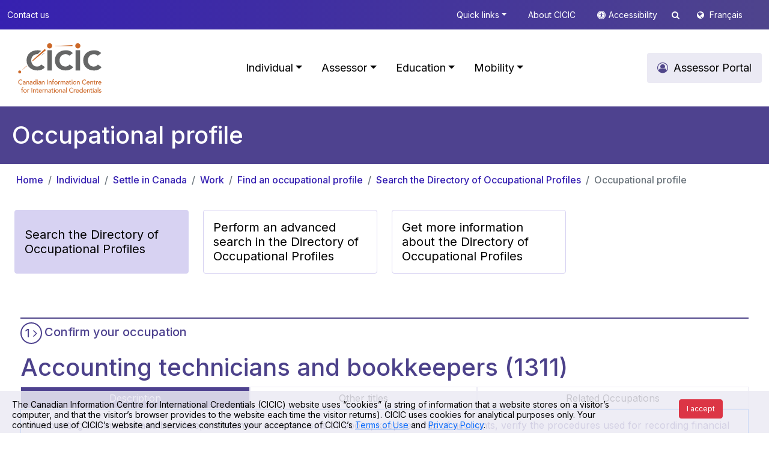

--- FILE ---
content_type: text/html; charset=utf-8
request_url: https://www.cicic.ca/938/occupational_profile.canada?id=142
body_size: 204276
content:


<!DOCTYPE html>

<html xmlns="http://www.w3.org/1999/xhtml" lang="en">
<head>

    <!-- set the encoding of your site -->
    <meta charset="utf-8" />
    <!-- set the viewport width and initial-scale on mobile devices -->
    <meta name="viewport" content="width=device-width, initial-scale=1.0" /><title>
	Canadian Information Centre for International Credentials > Individual > Settle in Canada > Work > Find an occupational profile > Search the Directory of Occupational Profiles > Occupational profile
</title><meta id="pagedescription" name="description" content="Council of Ministers of Education, Canada > Individual > Settle in Canada > Work > Find an occupational profile > Search the Directory of Occupational Profiles > Occupational profile" /><meta id="ogtitle" property="og:title" content="Canadian Information Centre for International Credentials  > Individual > Settle in Canada > Work > Find an occupational profile > Search the Directory of Occupational Profiles > Occupational profile" /><meta id="ogdescription" property="og:description" content="Canadian Information Centre for International Credentials  > Individual > Settle in Canada > Work > Find an occupational profile > Search the Directory of Occupational Profiles > Occupational profile" /><meta property="og:url" content="http://www.cmec.ca/en/" /><meta property="og:type" content="website" /><meta property="og:locale" content="en_CA" /><meta property="og:image" content="http://www.cmec.ca/images/logo-en.png" /><meta property="og:site_name" content="CMEC" />


    <!-- include the site stylesheet -->
    <!-- Bootstrap CSS -->
    <link href="https://cdn.jsdelivr.net/npm/bootstrap@5.0.2/dist/css/bootstrap.min.css" rel="stylesheet" integrity="sha384-EVSTQN3/azprG1Anm3QDgpJLIm9Nao0Yz1ztcQTwFspd3yD65VohhpuuCOmLASjC" crossorigin="anonymous" />
    <!-- Custom CSS -->
    <link href="/css/style.css" rel="stylesheet" />

    <script src="https://code.jquery.com/jquery-3.6.4.min.js" integrity="sha256-oP6HI9z1XaZNBrJURtCoUT5SUnxFr8s3BzRl+cbzUq8=" crossorigin="anonymous"></script>

    <link href="/fonts/font-awesome-4.7.0/css/font-awesome.css" rel="stylesheet" />

	<script src="https://cdn.jsdelivr.net/npm/sienna-accessibility@latest/dist/sienna-accessibility.umd.js" defer></script>
	 <script src="/js/jquery.cookie.js" defer></script>
    <script type="text/javascript">
        $(document).ready(function () {
            $(".asw-menu-btn").hide();
            $(".accessibility").click(function () {
                let btn = document.querySelector('.asw-menu-btn')
                if (btn) {
                    btn.click();
                }
            });

        });
    </script>
	<!-- Google tag (gtag.js) -->
<script async src="https://www.googletagmanager.com/gtag/js?id=G-PHY1L1QR1E"></script>
<script>
  window.dataLayer = window.dataLayer || [];
  function gtag(){dataLayer.push(arguments);}
  gtag('js', new Date());

  gtag('config', 'G-PHY1L1QR1E');
</script>
    
</head>
<body id="Body">

    <a style="display: none" href="#header">Skip to main content</a>
    <form method="post" action="./occupation.aspx?sortcode=2.25.26.27.30.30.31&amp;id=142" id="form1" role="main" aria-label="main">
<div class="aspNetHidden">
<input type="hidden" name="__EVENTTARGET" id="__EVENTTARGET" value="" />
<input type="hidden" name="__EVENTARGUMENT" id="__EVENTARGUMENT" value="" />
<input type="hidden" name="__VIEWSTATE" id="__VIEWSTATE" value="/[base64]" />
</div>

<script type="text/javascript">
//<![CDATA[
var theForm = document.forms['form1'];
if (!theForm) {
    theForm = document.form1;
}
function __doPostBack(eventTarget, eventArgument) {
    if (!theForm.onsubmit || (theForm.onsubmit() != false)) {
        theForm.__EVENTTARGET.value = eventTarget;
        theForm.__EVENTARGUMENT.value = eventArgument;
        theForm.submit();
    }
}
//]]>
</script>


<script src="/WebResource.axd?d=aZp_XeRlu4WLu2Vjw-xPIaEsnwTm_R2B0CRy47K8huuCBz6wCXHwG7vxR1rUrTTzaVjms9bZu-0kddM-eII6nPus7Hme0BrpZ9cELwYNbMw1&amp;t=638901627720898773" type="text/javascript"></script>


<script src="/ScriptResource.axd?d=8v0GBr1A9KVfVPkHd1gEtNdOkHacauWp8dKpI-Nq-efI5MUdVzFtmPrn4-vpCOqGXTKeiIsoxzqMNRRSh_Q6Ols3z4fB0D64nIoYq-UixCg15lKFnOHcs4OU5ZbhGrm0YWidJaXBalEmjJSRls6cAPAW2Z4BXHAtjoy7RqcfS8s1&amp;t=32e5dfca" type="text/javascript"></script>
<script src="/ScriptResource.axd?d=OnQPKBuMc9v105ZZN1h-d2v6qns8gumjJ1xuwn9Sw6f2IIsRRUXrvTdcA4wqxsltLc0OyocbfeqnofYhKWYtRQfP2_zoBM77QBZ11zo8EGTt67NopmQ3K291NRYPa3cIKRu1C36plAlKFUKlCUJvImUWjtGxK5C3Ay5Y8vvW5DsBdGfyDDrDqMFWVOYP9BRL0&amp;t=32e5dfca" type="text/javascript"></script>
<div class="aspNetHidden">

	<input type="hidden" name="__VIEWSTATEGENERATOR" id="__VIEWSTATEGENERATOR" value="910D6CAF" />
</div>
        <script type="text/javascript">
//<![CDATA[
Sys.WebForms.PageRequestManager._initialize('ctl00$ScriptManager1', 'form1', [], ['ctl00$ScriptManager1','ScriptManager1'], [], 90, 'ctl00');
//]]>
</script>
<input type="hidden" name="ctl00$ScriptManager1" id="ScriptManager1" />
<script type="text/javascript">
//<![CDATA[
Sys.Application.setServerId("ScriptManager1", "ctl00$ScriptManager1");
Sys.Application._enableHistoryInScriptManager();
//]]>
</script>







        <header id="header">
            <div class="top-bar py-3">
                <div class="container">
                    <div class="d-md-flex text-md-center text-right">
                        <a id="ctl11_link" class="d-none d-md-block  " role="button" href="/429/Contact_us.canada">Contact us</a>

								


                        <span class="ms-md-auto">


                            <a id="ctl12_link" class="d-none d-md-inline dropdown-toggle" role="button" data-bs-toggle="dropdown" href="#" href="../controls/_none">Quick links</a>

	<div class="dropdown-menu box-shadow top-submenu" role="menu">
		<div class="row g-3 p-3">
			
			
		 
				<div class="col-md-6 col-12">
					
						  
								<ul class="list-unstyled level2">
						
							<li>
								<div class="columnTitle">
									<a id="ctl12_rptMenuSubMenu2Odd_link_0" class="main-sub-menu-title text-decoration-none text-black " role="button" href="/1229/Our_directories.canada">Our directories</a>
								</div>
								
									  
											<ul class="list-unstyled level3">
									
										<li>
											<a id="ctl12_rptMenuSubMenu2Odd_rptMenuSubMenu3_0_link_0" class="text-decoration-none text-black" role="button" href="/868/Search-the-Directory-of-Educational-Institutions-in-Canada/index.canada">Directory of Educational Institutions in Canada</a>
										</li>
								 
									
										<li>
											<a id="ctl12_rptMenuSubMenu2Odd_rptMenuSubMenu3_0_link_1" class="text-decoration-none text-black" role="button" href="/934/Search-the-Directory-of-Occupational-Profiles/index.canada">Directory of Occupational Profiles</a>
										</li>
								 
									
										<li>
											<a id="ctl12_rptMenuSubMenu2Odd_rptMenuSubMenu3_0_link_2" class="text-decoration-none text-black" role="button" href="/981/Search-the-Directory-of-Offshore-Schools-and-International-Education-Resources/index.canada">Directory of Offshore Schools and International Education Resources</a>
										</li>
								 
									
										<li>
											<a id="ctl12_rptMenuSubMenu2Odd_rptMenuSubMenu3_0_link_3" class="text-decoration-none text-black" role="button" href="/1022/Search-the-Directory-of-International-Labour-Mobility-Resources/index.canada">Directory of International Labour-Mobility Resources</a>
										</li>
								 
									
										 </ul>
										
									
							</li>
					 
						
							 </ul>
							
						
				</div>
				<div class="col-md-6 col-12">
					
						  
								<ul class="list-unstyled level2">
						
							<li>
								<div class="columnTitle">
									<a id="ctl12_rptMenuSubMenu2Even_link_1" class="main-sub-menu-title text-decoration-none text-black" role="button" href="/1276/Credential_recognition_for_.canada">Credential recognition for:</a>
								</div>
								
									  
											<ul class="list-unstyled level3">
									
										<li>
											<a id="ctl12_rptMenuSubMenu2Even_rptMenuSubMenu3_1_link_0" class="text-decoration-none text-black" role="button" href="/875/Get-information-on-academic-credential-assessment-and-recognition-for-admission-purposes/index.canada">Further studies in Canada</a>
										</li>
								 
									
										<li>
											<a id="ctl12_rptMenuSubMenu2Even_rptMenuSubMenu3_1_link_1" class="text-decoration-none text-black" role="button" href="/927/Identify-the-organization-responsible-for-recognition/index.canada">Employment in Canada</a>
										</li>
								 
									
										<li>
											<a id="ctl12_rptMenuSubMenu2Even_rptMenuSubMenu3_1_link_2" class="text-decoration-none text-black" role="button" href="/940/Apply-for-immigration-under-the-Federal-Skilled-Worker-Program-(FSWP)/index.canada">Immigration to Canada</a>
										</li>
								 
									
										<li>
											<a id="ctl12_rptMenuSubMenu2Even_rptMenuSubMenu3_1_link_3" class="text-decoration-none text-black" role="button" href="/1374/obtain-an-academic-credential-assessment-for-general-purposes/index.canada">General purposes</a>
										</li>
								 
									
										<li>
											<a id="ctl12_rptMenuSubMenu2Even_rptMenuSubMenu3_1_link_4" class="text-decoration-none text-black" role="button" href="/976/Get-information-on-applying-to-study-abroad/index.canada">Further studies outside Canada</a>
										</li>
								 
									
										<li>
											<a id="ctl12_rptMenuSubMenu2Even_rptMenuSubMenu3_1_link_5" class="text-decoration-none text-black" role="button" href="/1016/Get-information-on-your-intended-occupation-outside-Canada/index.canada">Employment outside Canada</a>
										</li>
								 
									
										 </ul>
										
									
							</li>
					 
						
							 </ul>
							
						
				</div>
			</div>
			 
			
			
		 
	</div>	

								

                            <a id="ctl13_link" class="d-none d-md-inline" role="button" href="/1293/about_the_canadian_information_centre_for_international_credentials_(cicic).canada">About CICIC</a>

								


                            <i class="fa fa-universal-access  white accessicon accessibility d-none d-md-inline " role="presentation"></i><a href="javascrip:void(0);" class="m-0 d-none d-md-inline  accessibility" role="button">Accessibility </a>
                             
<script type='text/javascript'>
    $(document).ready(function () {
         $('#search_search').keypress(function (event) {
                var keycode = (event.keyCode ? event.keyCode : event.which);
                if (keycode == '13') {
                     
                    window.location.replace("/1663/Search.canada?q=" + $('#search_search').val())
                    event.stopPropagation();
                    return false;
                }
            });
    });
</script>
<a href="#" class=" d-none d-md-inline searchtop" data-bs-toggle="dropdown"><i class="fa fa-search"></i></a>
<div class="dropdown-menu box-shadow top-submenu " role="menu">
    <div class="row g-3 p-3">
        <div class="  col-12 searchsite">



            <div class="form-group has-search">
                <span class="fa fa-search form-control-feedback"></span>
                <input name="ctl00$search$search" type="text" id="search_search" class="form-control" placeholder="Search" />
            </div>



        </div>
    </div>
</div>

                            <i class="fa fa-globe white lngicon" role="presentation"></i>
                            <a id="lng" role="button" href="/905/Profil_de_profession.canada?id=142">Français</a>

                            
                          
                           

                             
                        </span>
                    </div>
                </div>
            </div>
            <!--  -->

            
<nav class="navbar navbar-expand-lg navbar-light  py-3 ">
  <div class="container">
	<a id="ctl15_home" class="navbar-brand" role="button" href="/en/"><img src='/images/logo-en.svg' alt="Cicic-Cicdi" class="logo" /></a>
	<button class="navbar-toggler" type="button" data-bs-toggle="collapse" data-bs-target="#main_nav">
		<span class="navbar-toggler-icon"></span>
	</button>
	<div class="collapse navbar-collapse" id="main_nav">
		<ul class="navbar-nav ms-auto ">
		
				<li class="nav-item active">  
					<a id="ctl15_rptMenu_link_0" class="nav-link mx-2  dropdown-toggle" href="#" role="button" class=" selected" data-bs-toggle="dropdown">Individual</a>
					
						    <div class="dropdown-menu megamenu animate slideIn box-shadow" role="menu">
								<div class="row g-3">
									 <a class="main-section-title btn light-theme-bg text-black rounded fs-18 p-10 px-3" role="button" href='/852/Individual.canada'>  Individual Portal</a>  
								</div>
								<div class="row g-3">
						
								<div class='col-md-6 col-12'>
									<div class="col-megamenu">
										<div class="columnTitle">
											<a id="ctl15_rptMenu_rptMenuSubMenu_0_link_0" class="main-menu-title text-decoration-none text-black" role="button" href="/856/Settle_in_Canada.canada">Settle in Canada</a>
										</div>
										
										<div class="row">
											<div class='col-md-6 col-12'>
												
													  
															<ul class="list-unstyled level2">
													
														<li>
															<div class="columnTitle">
																<a id="ctl15_rptMenu_rptMenuSubMenu_0_rptMenuSubMenu2Odd_0_link_0" class="main-sub-menu-title text-decoration-none text-black" role="button" href="/857/Study.canada">Study</a>
															</div>
															
																  
																		<ul class="list-unstyled level3">
																
																	<li>
																		<a id="ctl15_rptMenu_rptMenuSubMenu_0_rptMenuSubMenu2Odd_0_rptMenuSubMenu3_0_link_0" class="text-decoration-none text-black" role="button" href="/1309/Choose_Canada.canada">Choose Canada</a>
																	</li>
															 
																
																	<li>
																		<a id="ctl15_rptMenu_rptMenuSubMenu_0_rptMenuSubMenu2Odd_0_rptMenuSubMenu3_0_link_1" class="text-decoration-none text-black" role="button" href="/868/Find_an_educational_institution.canada">Find an educational institution</a>
																	</li>
															 
																
																	<li>
																		<a id="ctl15_rptMenu_rptMenuSubMenu_0_rptMenuSubMenu2Odd_0_rptMenuSubMenu3_0_link_2" class="text-decoration-none text-black" role="button" href="/874/Apply_to_study_in_Canada.canada">Apply to study in Canada</a>
																	</li>
															 
																
																	<li>
																		<a id="ctl15_rptMenu_rptMenuSubMenu_0_rptMenuSubMenu2Odd_0_rptMenuSubMenu3_0_link_3" class="text-decoration-none text-black" role="button" href="/1317/Get_financial_assistance.canada">Get financial assistance</a>
																	</li>
															 
																
																	<li>
																		<a id="ctl15_rptMenu_rptMenuSubMenu_0_rptMenuSubMenu2Odd_0_rptMenuSubMenu3_0_link_4" class="text-decoration-none text-black" role="button" href="/878/Immigrate_to_Canada.canada">Immigrate to Canada</a>
																	</li>
															 
																
																	<li>
																		<a id="ctl15_rptMenu_rptMenuSubMenu_0_rptMenuSubMenu2Odd_0_rptMenuSubMenu3_0_link_5" class="text-decoration-none text-black" role="button" href="/882/Live_in_Canada.canada">Live in Canada</a>
																	</li>
															 
																
																	<li>
																		<a id="ctl15_rptMenu_rptMenuSubMenu_0_rptMenuSubMenu2Odd_0_rptMenuSubMenu3_0_link_6" class="text-decoration-none text-black" role="button" href="/884/Work_in_Canada.canada">Work in Canada</a>
																	</li>
															 
																
																	 </ul>
																	
																
														</li>
												 
													
														 </ul>
														
													
											</div>
											<div class="col-md-6 col-12">
												
													  
															<ul class="list-unstyled level2">
													
														<li>
															<div class="columnTitle">
																<a id="ctl15_rptMenu_rptMenuSubMenu_0_rptMenuSubMenu2Even_0_link_1" class="main-sub-menu-title text-decoration-none text-black" role="button" href="/858/Work.canada">Work</a>
															</div>
															
																  
																		<ul class="list-unstyled level3">
																
																	<li>
																		<a id="ctl15_rptMenu_rptMenuSubMenu_0_rptMenuSubMenu2Even_0_rptMenuSubMenu3_1_link_0" class="text-decoration-none text-black" role="button" href="/1370/Choose_Canada.canada">Choose Canada</a>
																	</li>
															 
																
																	<li>
																		<a id="ctl15_rptMenu_rptMenuSubMenu_0_rptMenuSubMenu2Even_0_rptMenuSubMenu3_1_link_1" class="text-decoration-none text-black" role="button" href="/925/Find_the_name_of_your_intended_occupation_in_Canada.canada">Find the name of your intended occupation in Canada</a>
																	</li>
															 
																
																	<li>
																		<a id="ctl15_rptMenu_rptMenuSubMenu_0_rptMenuSubMenu2Even_0_rptMenuSubMenu3_1_link_2" class="text-decoration-none text-black" role="button" href="/927/Learn_about_qualifications_recognition.canada">Learn about qualifications recognition</a>
																	</li>
															 
																
																	<li>
																		<a id="ctl15_rptMenu_rptMenuSubMenu_0_rptMenuSubMenu2Even_0_rptMenuSubMenu3_1_link_3" class="text-decoration-none text-black" role="button" href="/934/Find_an_occupational_profile.canada">Find an occupational profile</a>
																	</li>
															 
																
																	<li>
																		<a id="ctl15_rptMenu_rptMenuSubMenu_0_rptMenuSubMenu2Even_0_rptMenuSubMenu3_1_link_4" class="text-decoration-none text-black" role="button" href="/939/Immigrate_to_Canada.canada">Immigrate to Canada</a>
																	</li>
															 
																
																	<li>
																		<a id="ctl15_rptMenu_rptMenuSubMenu_0_rptMenuSubMenu2Even_0_rptMenuSubMenu3_1_link_5" class="text-decoration-none text-black" role="button" href="/946/Live_in_Canada.canada">Live in Canada</a>
																	</li>
															 
																
																	<li>
																		<a id="ctl15_rptMenu_rptMenuSubMenu_0_rptMenuSubMenu2Even_0_rptMenuSubMenu3_1_link_6" class="text-decoration-none text-black" role="button" href="/947/Study_in_Canada.canada">Study in Canada</a>
																	</li>
															 
																
																	 </ul>
																	
																
														</li>
												 
													
														 </ul>
														
													
											</div>
										</div>
										 
										
										
										
										 
									 
									</div>  <!-- col-megamenu.// -->
								</div><!-- end col-3 -->
								
							 
						
								<div class='col-md-6 col-12'>
									<div class="col-megamenu">
										<div class="columnTitle">
											<a id="ctl15_rptMenu_rptMenuSubMenu_0_link_1" class="main-menu-title text-decoration-none text-black" role="button" href="/855/Settle_outside_Canada.canada">Settle outside Canada</a>
										</div>
										
										<div class="row">
											<div class='col-md-6 col-12'>
												
													  
															<ul class="list-unstyled level2">
													
														<li>
															<div class="columnTitle">
																<a id="ctl15_rptMenu_rptMenuSubMenu_0_rptMenuSubMenu2Odd_1_link_0" class="main-sub-menu-title text-decoration-none text-black" role="button" href="/860/Study.canada">Study</a>
															</div>
															
																  
																		<ul class="list-unstyled level3">
																
																	<li>
																		<a id="ctl15_rptMenu_rptMenuSubMenu_0_rptMenuSubMenu2Odd_1_rptMenuSubMenu3_0_link_0" class="text-decoration-none text-black" role="button" href="/973/Study_internationally.canada">Study internationally</a>
																	</li>
															 
																
																	<li>
																		<a id="ctl15_rptMenu_rptMenuSubMenu_0_rptMenuSubMenu2Odd_1_rptMenuSubMenu3_0_link_1" class="text-decoration-none text-black" role="button" href="/976/Learn_about_recognition_of_your_academic_credentials.canada">Learn about recognition of your academic credentials</a>
																	</li>
															 
																
																	<li>
																		<a id="ctl15_rptMenu_rptMenuSubMenu_0_rptMenuSubMenu2Odd_1_rptMenuSubMenu3_0_link_2" class="text-decoration-none text-black" role="button" href="/1346/Get_financial_assistance.canada">Get financial assistance</a>
																	</li>
															 
																
																	<li>
																		<a id="ctl15_rptMenu_rptMenuSubMenu_0_rptMenuSubMenu2Odd_1_rptMenuSubMenu3_0_link_3" class="text-decoration-none text-black" role="button" href="/979/Emigrate_from_Canada.canada">Emigrate from Canada</a>
																	</li>
															 
																
																	<li>
																		<a id="ctl15_rptMenu_rptMenuSubMenu_0_rptMenuSubMenu2Odd_1_rptMenuSubMenu3_0_link_4" class="text-decoration-none text-black" role="button" href="/981/Find_an_offshore_schools_and_international_education_resources.canada">Find an offshore schools and international education resources</a>
																	</li>
															 
																
																	 </ul>
																	
																
														</li>
												 
													
														 </ul>
														
													
											</div>
											<div class="col-md-6 col-12">
												
													  
															<ul class="list-unstyled level2">
													
														<li>
															<div class="columnTitle">
																<a id="ctl15_rptMenu_rptMenuSubMenu_0_rptMenuSubMenu2Even_1_link_1" class="main-sub-menu-title text-decoration-none text-black" role="button" href="/859/Work.canada">Work</a>
															</div>
															
																  
																		<ul class="list-unstyled level3">
																
																	<li>
																		<a id="ctl15_rptMenu_rptMenuSubMenu_0_rptMenuSubMenu2Even_1_rptMenuSubMenu3_1_link_0" class="text-decoration-none text-black" role="button" href="/1011/Work_internationally.canada">Work internationally</a>
																	</li>
															 
																
																	<li>
																		<a id="ctl15_rptMenu_rptMenuSubMenu_0_rptMenuSubMenu2Even_1_rptMenuSubMenu3_1_link_1" class="text-decoration-none text-black" role="button" href="/1014/Find_the_name_of_your_intended_occupation_outside_Canada.canada">Find the name of your intended occupation outside Canada</a>
																	</li>
															 
																
																	<li>
																		<a id="ctl15_rptMenu_rptMenuSubMenu_0_rptMenuSubMenu2Even_1_rptMenuSubMenu3_1_link_2" class="text-decoration-none text-black" role="button" href="/1016/Learn_about_qualification_recognition.canada">Learn about qualification recognition</a>
																	</li>
															 
																
																	<li>
																		<a id="ctl15_rptMenu_rptMenuSubMenu_0_rptMenuSubMenu2Even_1_rptMenuSubMenu3_1_link_3" class="text-decoration-none text-black" role="button" href="/1019/Emigrate_from_Canada.canada">Emigrate from Canada</a>
																	</li>
															 
																
																	<li>
																		<a id="ctl15_rptMenu_rptMenuSubMenu_0_rptMenuSubMenu2Even_1_rptMenuSubMenu3_1_link_4" class="text-decoration-none text-black" role="button" href="/1022/Find_international_labour-mobility_resources.canada">Find international labour-mobility resources</a>
																	</li>
															 
																
																	 </ul>
																	
																
														</li>
												 
													
														 </ul>
														
													
											</div>
										</div>
										 
										
										
										
										 
									 
									</div>  <!-- col-megamenu.// -->
								</div><!-- end col-3 -->
								
							 
						
								</div>
							</div>
						
				</li>
				 
				 
			
				<li class="nav-item active">  
					<a id="ctl15_rptMenu_link_1" class="nav-link mx-2  dropdown-toggle" href="#" role="button" data-bs-toggle="dropdown">Assessor</a>
					
						    <div class="dropdown-menu megamenu animate slideIn box-shadow" role="menu">
								<div class="row g-3">
									 <a class="main-section-title btn light-theme-bg text-black rounded fs-18 p-10 px-3" role="button" href='/853/Assessor.canada'>  <i class='fa fa-user-circle-o '></i> Assessor Portal</a>  
								</div>
								<div class="row g-3">
						
								<div class='col-md-3 col-12'>
									<div class="col-megamenu">
										<div class="columnTitle">
											<a id="ctl15_rptMenu_rptMenuSubMenu_1_link_0" class="main-menu-title text-decoration-none text-black" role="button" href="/1421/What_is_the_step-by-step_guide_and_why_use_it_.canada">What is the step-by-step guide and why use it?</a>
										</div>
										
										<div class="row">
											<div class='col-md-12 col-12'>
												
													  
															<ul class="list-unstyled level2">
													
														<li>
															<div class="columnTitle">
																<a id="ctl15_rptMenu_rptMenuSubMenu_1_rptMenuSubMenu2Odd_0_link_0" class="main-sub-menu-title text-decoration-none text-black" role="button" href="/1542/issued_outside_canada.canada">Assess an academic credential with the step-by-step guide</a>
															</div>
															
																  
																		<ul class="list-unstyled level3">
																
																	<li>
																		<a id="ctl15_rptMenu_rptMenuSubMenu_1_rptMenuSubMenu2Odd_0_rptMenuSubMenu3_0_link_0" class="text-decoration-none text-black" role="button" href="/1550/Receive_documents_for_assessment.canada">Receive documents for assessment</a>
																	</li>
															 
																
																	<li>
																		<a id="ctl15_rptMenu_rptMenuSubMenu_1_rptMenuSubMenu2Odd_0_rptMenuSubMenu3_0_link_1" class="text-decoration-none text-black" role="button" href="/1566/Confirm_the_status_of_the_educational_institution_and_its_programs_.canada">Confirm the status of the educational institution and its programs </a>
																	</li>
															 
																
																	<li>
																		<a id="ctl15_rptMenu_rptMenuSubMenu_1_rptMenuSubMenu2Odd_0_rptMenuSubMenu3_0_link_2" class="text-decoration-none text-black" role="button" href="/1587/Authenticate_the_documents_.canada">Authenticate the documents </a>
																	</li>
															 
																
																	<li>
																		<a id="ctl15_rptMenu_rptMenuSubMenu_1_rptMenuSubMenu2Odd_0_rptMenuSubMenu3_0_link_3" class="text-decoration-none text-black" role="button" href="/1589/Compare_the_academic_credential_to_those_found_in_Canada.canada">Compare the academic credential to those found in Canada</a>
																	</li>
															 
																
																	<li>
																		<a id="ctl15_rptMenu_rptMenuSubMenu_1_rptMenuSubMenu2Odd_0_rptMenuSubMenu3_0_link_4" class="text-decoration-none text-black" role="button" href="/1609/Decide_on_the_assessment_outcome.canada">Decide on the assessment outcome</a>
																	</li>
															 
																
																	<li>
																		<a id="ctl15_rptMenu_rptMenuSubMenu_1_rptMenuSubMenu2Odd_0_rptMenuSubMenu3_0_link_5" class="text-decoration-none text-black" role="button" href="/1601/Communicate_the_result_to_the_applicant.canada">Communicate the result to the applicant</a>
																	</li>
															 
																
																	 </ul>
																	
																
														</li>
												 
													
														 </ul>
														
													
											</div>
											<div class="col-md-6 col-12">
												
													  
															<ul class="list-unstyled level2">
													
														 </ul>
														
													
											</div>
										</div>
										 
										
										
										
										 
									 
									</div>  <!-- col-megamenu.// -->
								</div><!-- end col-3 -->
								
							 
						
								<div class='col-md-6 col-12'>
									<div class="col-megamenu">
										<div class="columnTitle">
											<a id="ctl15_rptMenu_rptMenuSubMenu_1_link_1" class="main-menu-title text-decoration-none text-black" role="button" href="/1422/Access_assessment_resources.canada">Access assessment resources</a>
										</div>
										
										<div class="row">
											<div class='col-md-6 col-12'>
												
													  
															<ul class="list-unstyled level2">
													
														<li>
															<div class="columnTitle">
																<a id="ctl15_rptMenu_rptMenuSubMenu_1_rptMenuSubMenu2Odd_1_link_0" class="main-sub-menu-title text-decoration-none text-black" role="button" href="/1423/Use-the-tools/index.canada">Use the tools</a>
															</div>
															
																  
																		<ul class="list-unstyled level3">
																
																	<li>
																		<a id="ctl15_rptMenu_rptMenuSubMenu_1_rptMenuSubMenu2Odd_1_rptMenuSubMenu3_0_link_0" class="text-decoration-none text-black" role="button" href="/1498/Quality_Assurance_Framework.canada">Quality Assurance Framework</a>
																	</li>
															 
																
																	<li>
																		<a id="ctl15_rptMenu_rptMenuSubMenu_1_rptMenuSubMenu2Odd_1_rptMenuSubMenu3_0_link_1" class="text-decoration-none text-black" role="button" href="/1634/Alternative_qualification-assessment_procedure_.canada">Alternative qualification-assessment procedure </a>
																	</li>
															 
																
																	<li>
																		<a id="ctl15_rptMenu_rptMenuSubMenu_1_rptMenuSubMenu2Odd_1_rptMenuSubMenu3_0_link_2" class="text-decoration-none text-black" role="button" href="/1433/Directory_of_Comparability_Assessment_Outcomes.canada">Directory of Comparability Assessment Outcomes</a>
																	</li>
															 
																
																	<li>
																		<a id="ctl15_rptMenu_rptMenuSubMenu_1_rptMenuSubMenu2Odd_1_rptMenuSubMenu3_0_link_3" class="text-decoration-none text-black" role="button" href="/1473/EVALUATION_listserv.canada">EVALUATION listserv</a>
																	</li>
															 
																
																	<li>
																		<a id="ctl15_rptMenu_rptMenuSubMenu_1_rptMenuSubMenu2Odd_1_rptMenuSubMenu3_0_link_4" class="text-decoration-none text-black" role="button" href="/1532/Competency_Profile.canada">Competency Profile</a>
																	</li>
															 
																
																	<li>
																		<a id="ctl15_rptMenu_rptMenuSubMenu_1_rptMenuSubMenu2Odd_1_rptMenuSubMenu3_0_link_5" class="text-decoration-none text-black" role="button" href="/1541/Terminology_Guides.canada">Terminology Guides</a>
																	</li>
															 
																
																	 </ul>
																	
																
														</li>
												 
													
														 </ul>
														
													
											</div>
											<div class="col-md-6 col-12">
												
													  
															<ul class="list-unstyled level2">
													
														<li>
															<div class="columnTitle">
																<a id="ctl15_rptMenu_rptMenuSubMenu_1_rptMenuSubMenu2Even_1_link_1" class="main-sub-menu-title text-decoration-none text-black" role="button" href="/1424/Develop-your-skills/index.canada">Develop your skills</a>
															</div>
															
																  
																		<ul class="list-unstyled level3">
																
																	<li>
																		<a id="ctl15_rptMenu_rptMenuSubMenu_1_rptMenuSubMenu2Even_1_rptMenuSubMenu3_1_link_0" class="text-decoration-none text-black" role="button" href="/1515/Enrol_in_Assessment_101.canada">Enrol in Assessment 101</a>
																	</li>
															 
																
																	<li>
																		<a id="ctl15_rptMenu_rptMenuSubMenu_1_rptMenuSubMenu2Even_1_rptMenuSubMenu3_1_link_1" class="text-decoration-none text-black" role="button" href="/1528/Seek_employment_opportunities.canada">Seek employment opportunities</a>
																	</li>
															 
																
																	 </ul>
																	
																
														</li>
												 
													
														 </ul>
														
													
											</div>
										</div>
										 
										
										
										
										 
									 
									</div>  <!-- col-megamenu.// -->
								</div><!-- end col-3 -->
								
							 
						
								</div>
							</div>
						
				</li>
				 
				 
			
				<li class="nav-item active">  
					<a id="ctl15_rptMenu_link_2" class="nav-link mx-2  dropdown-toggle" href="#" role="button" data-bs-toggle="dropdown">Education</a>
					
						    <div class="dropdown-menu megamenu animate slideIn box-shadow" role="menu">
								<div class="row g-3">
									 <a class="main-section-title btn light-theme-bg text-black rounded fs-18 p-10 px-3" role="button" href='/851/Education.canada'>  Education Portal</a>  
								</div>
								<div class="row g-3">
						
								<div class='col-md-6 col-12'>
									<div class="col-megamenu">
										<div class="columnTitle">
											<a id="ctl15_rptMenu_rptMenuSubMenu_2_link_0" class="main-menu-title text-decoration-none text-black" role="button" href="/1125/Education_in_Canada.canada">Education in Canada</a>
										</div>
										
										<div class="row">
											<div class='col-md-6 col-12'>
												
													  
															<ul class="list-unstyled level2">
													
														<li>
															<div class="columnTitle">
																<a id="ctl15_rptMenu_rptMenuSubMenu_2_rptMenuSubMenu2Odd_0_link_0" class="main-sub-menu-title text-decoration-none text-black" role="button" href="/1129/Provinces_and_Territories_of_Canada.canada">Provinces and Territories of Canada</a>
															</div>
															
																  
																		<ul class="list-unstyled level3">
																
																	<li>
																		<a id="ctl15_rptMenu_rptMenuSubMenu_2_rptMenuSubMenu2Odd_0_rptMenuSubMenu3_0_link_0" class="text-decoration-none text-black" role="button" href="/1131/Alberta.canada">Alberta</a>
																	</li>
															 
																
																	<li>
																		<a id="ctl15_rptMenu_rptMenuSubMenu_2_rptMenuSubMenu2Odd_0_rptMenuSubMenu3_0_link_1" class="text-decoration-none text-black" role="button" href="/1132/British_Columbia.canada">British Columbia</a>
																	</li>
															 
																
																	<li>
																		<a id="ctl15_rptMenu_rptMenuSubMenu_2_rptMenuSubMenu2Odd_0_rptMenuSubMenu3_0_link_2" class="text-decoration-none text-black" role="button" href="/1133/Manitoba.canada">Manitoba</a>
																	</li>
															 
																
																	<li>
																		<a id="ctl15_rptMenu_rptMenuSubMenu_2_rptMenuSubMenu2Odd_0_rptMenuSubMenu3_0_link_3" class="text-decoration-none text-black" role="button" href="/1134/New_Brunswick.canada">New Brunswick</a>
																	</li>
															 
																
																	<li>
																		<a id="ctl15_rptMenu_rptMenuSubMenu_2_rptMenuSubMenu2Odd_0_rptMenuSubMenu3_0_link_4" class="text-decoration-none text-black" role="button" href="/1135/Newfoundland_and_Labrador.canada">Newfoundland and Labrador</a>
																	</li>
															 
																
																	<li>
																		<a id="ctl15_rptMenu_rptMenuSubMenu_2_rptMenuSubMenu2Odd_0_rptMenuSubMenu3_0_link_5" class="text-decoration-none text-black" role="button" href="/1136/Northwest_Territories.canada">Northwest Territories</a>
																	</li>
															 
																
																	<li>
																		<a id="ctl15_rptMenu_rptMenuSubMenu_2_rptMenuSubMenu2Odd_0_rptMenuSubMenu3_0_link_6" class="text-decoration-none text-black" role="button" href="/1137/Nova_Scotia.canada">Nova Scotia</a>
																	</li>
															 
																
																	<li>
																		<a id="ctl15_rptMenu_rptMenuSubMenu_2_rptMenuSubMenu2Odd_0_rptMenuSubMenu3_0_link_7" class="text-decoration-none text-black" role="button" href="/1143/Nunavut.canada">Nunavut</a>
																	</li>
															 
																
																	<li>
																		<a id="ctl15_rptMenu_rptMenuSubMenu_2_rptMenuSubMenu2Odd_0_rptMenuSubMenu3_0_link_8" class="text-decoration-none text-black" role="button" href="/1138/Ontario.canada">Ontario</a>
																	</li>
															 
																
																	<li>
																		<a id="ctl15_rptMenu_rptMenuSubMenu_2_rptMenuSubMenu2Odd_0_rptMenuSubMenu3_0_link_9" class="text-decoration-none text-black" role="button" href="/1139/Prince_Edward_Island.canada">Prince Edward Island</a>
																	</li>
															 
																
																	<li>
																		<a id="ctl15_rptMenu_rptMenuSubMenu_2_rptMenuSubMenu2Odd_0_rptMenuSubMenu3_0_link_10" class="text-decoration-none text-black" role="button" href="/1140/Quebec.canada">Quebec</a>
																	</li>
															 
																
																	<li>
																		<a id="ctl15_rptMenu_rptMenuSubMenu_2_rptMenuSubMenu2Odd_0_rptMenuSubMenu3_0_link_11" class="text-decoration-none text-black" role="button" href="/1141/Saskatchewan.canada">Saskatchewan</a>
																	</li>
															 
																
																	<li>
																		<a id="ctl15_rptMenu_rptMenuSubMenu_2_rptMenuSubMenu2Odd_0_rptMenuSubMenu3_0_link_12" class="text-decoration-none text-black" role="button" href="/1142/Yukon.canada">Yukon</a>
																	</li>
															 
																
																	 </ul>
																	
																
														</li>
												 
													
														 </ul>
														
													
											</div>
											<div class="col-md-6 col-12">
												
													  
															<ul class="list-unstyled level2">
													
														<li>
															<div class="columnTitle">
																<a id="ctl15_rptMenu_rptMenuSubMenu_2_rptMenuSubMenu2Even_0_link_1" class="main-sub-menu-title text-decoration-none text-black" role="button" href="/1130/An_overview_of_education_in_Canada.canada">An overview of education in Canada</a>
															</div>
															
																  
																		<ul class="list-unstyled level3">
																
																	<li>
																		<a id="ctl15_rptMenu_rptMenuSubMenu_2_rptMenuSubMenu2Even_0_rptMenuSubMenu3_1_link_0" class="text-decoration-none text-black" role="button" href="/1301/Ministries_departments_responsible_for_education_in_Canada.canada">Ministries/departments responsible for education in Canada</a>
																	</li>
															 
																
																	<li>
																		<a id="ctl15_rptMenu_rptMenuSubMenu_2_rptMenuSubMenu2Even_0_rptMenuSubMenu3_1_link_1" class="text-decoration-none text-black" role="button" href="/1240/Elementary_and_secondary_education_systems.canada">Elementary and secondary education systems</a>
																	</li>
															 
																
																	<li>
																		<a id="ctl15_rptMenu_rptMenuSubMenu_2_rptMenuSubMenu2Even_0_rptMenuSubMenu3_1_link_2" class="text-decoration-none text-black" role="button" href="/1242/Postsecondary_education_systems.canada">Postsecondary education systems</a>
																	</li>
															 
																
																	<li>
																		<a id="ctl15_rptMenu_rptMenuSubMenu_2_rptMenuSubMenu2Even_0_rptMenuSubMenu3_1_link_3" class="text-decoration-none text-black" role="button" href="/1264/Quality_assurance_in_postsecondary_education.canada">Quality assurance in postsecondary education</a>
																	</li>
															 
																
																	<li>
																		<a id="ctl15_rptMenu_rptMenuSubMenu_2_rptMenuSubMenu2Even_0_rptMenuSubMenu3_1_link_4" class="text-decoration-none text-black" role="button" href="/1275/Credit_transfer_and_articulation.canada">Credit transfer and articulation</a>
																	</li>
															 
																
																	<li>
																		<a id="ctl15_rptMenu_rptMenuSubMenu_2_rptMenuSubMenu2Even_0_rptMenuSubMenu3_1_link_5" class="text-decoration-none text-black" role="button" href="/1666/Prior_learning_assessment_and_recognition_.canada">Prior learning assessment and recognition </a>
																	</li>
															 
																
																	<li>
																		<a id="ctl15_rptMenu_rptMenuSubMenu_2_rptMenuSubMenu2Even_0_rptMenuSubMenu3_1_link_6" class="text-decoration-none text-black" role="button" href="/1286/Qualifications_frameworks.canada">Qualifications frameworks</a>
																	</li>
															 
																
																	<li>
																		<a id="ctl15_rptMenu_rptMenuSubMenu_2_rptMenuSubMenu2Even_0_rptMenuSubMenu3_1_link_7" class="text-decoration-none text-black" role="button" href="/1149/Academic_credentials.canada">Academic credentials</a>
																	</li>
															 
																
																	<li>
																		<a id="ctl15_rptMenu_rptMenuSubMenu_2_rptMenuSubMenu2Even_0_rptMenuSubMenu3_1_link_8" class="text-decoration-none text-black" role="button" href="/1313/EduCanada.canada">EduCanada</a>
																	</li>
															 
																
																	 </ul>
																	
																
														</li>
												 
													
														 </ul>
														
													
											</div>
										</div>
										 
										
										
										
										 
									 
									</div>  <!-- col-megamenu.// -->
								</div><!-- end col-3 -->
								
							 
						
								</div>
							</div>
						
				</li>
				 
				 
			
				<li class="nav-item active">  
					<a id="ctl15_rptMenu_link_3" class="nav-link mx-2  dropdown-toggle" href="#" role="button" data-bs-toggle="dropdown">Mobility</a>
					
						    <div class="dropdown-menu megamenu animate slideIn box-shadow" role="menu">
								<div class="row g-3">
									 <a class="main-section-title btn light-theme-bg text-black rounded fs-18 p-10 px-3" role="button" href='/1378/Mobility.canada'>  Mobility Portal</a>  
								</div>
								<div class="row g-3">
						
								<div class='col-md-3 col-12'>
									<div class="col-megamenu">
										<div class="columnTitle">
											<a id="ctl15_rptMenu_rptMenuSubMenu_3_link_0" class="main-menu-title text-decoration-none text-black" role="button" href="/1383/Inbound_and_outbound_mobility_to_from_Canada.canada">Inbound and outbound mobility to/from Canada</a>
										</div>
										
										<div class="row">
											<div class='col-md-12 col-12'>
												
													  
															<ul class="list-unstyled level2">
													
														<li>
															<div class="columnTitle">
																<a id="ctl15_rptMenu_rptMenuSubMenu_3_rptMenuSubMenu2Odd_0_link_0" class="main-sub-menu-title text-decoration-none text-black" role="button" href="/1384/An_overview.canada">An overview</a>
															</div>
															
																  
																		<ul class="list-unstyled level3">
																
																	<li>
																		<a id="ctl15_rptMenu_rptMenuSubMenu_3_rptMenuSubMenu2Odd_0_rptMenuSubMenu3_0_link_0" class="text-decoration-none text-black" role="button" href="http://canalliance.org" target="_blank">Alliance of Credential Evaluation Services of Canada</a>
																	</li>
															 
																
																	<li>
																		<a id="ctl15_rptMenu_rptMenuSubMenu_3_rptMenuSubMenu2Odd_0_rptMenuSubMenu3_0_link_1" class="text-decoration-none text-black" role="button" href="/1398/The_Lisbon_Recognition_Convention.canada">The Lisbon Recognition Convention</a>
																	</li>
															 
																
																	<li>
																		<a id="ctl15_rptMenu_rptMenuSubMenu_3_rptMenuSubMenu2Odd_0_rptMenuSubMenu3_0_link_2" class="text-decoration-none text-black" role="button" href="/1644/The_Global_Convention.canada">The Global Convention</a>
																	</li>
															 
																
																	<li>
																		<a id="ctl15_rptMenu_rptMenuSubMenu_3_rptMenuSubMenu2Odd_0_rptMenuSubMenu3_0_link_3" class="text-decoration-none text-black" role="button" href="/1408/Other_international_agreements.canada">Other international agreements</a>
																	</li>
															 
																
																	 </ul>
																	
																
														</li>
												 
													
														 </ul>
														
													
											</div>
											<div class="col-md-6 col-12">
												
													  
															<ul class="list-unstyled level2">
													
														 </ul>
														
													
											</div>
										</div>
										 
										
										
										
										 
									 
									</div>  <!-- col-megamenu.// -->
								</div><!-- end col-3 -->
								
							 
						
								</div>
							</div>
						
				</li>
				 
				 
			
		 
		</ul>
		<div class="ms-auto">
		
				    <a id="ctl15_ctl00_link" class="btn light-theme-bg text-black rounded fs-18 p-10 px-3 hat" role="button" href="/853/Assessor.canada">Assessor Portal</a>

								
 
                  
        </div>
	</div> <!-- navbar-collapse.// -->
</div> <!-- container-fluid.// -->
</nav>


 

 

        </header>

        <!--  -->



        <!--  -->
        

    <div class="">
         
  <div class="theme-bg3 py-2 py-md-3 text-white">
            <div class="container">

               <h1 id="Main_ctl00_Title" class="fs-1 fw-500 m-2">Occupational profile</h1>

            </div>
        </div>





        <div class="container">
            <div class="my-3  fs-6 fw-500">
                <nav aria-label="breadcrumb">
                    
 
<ol class="breadcrumb">
    <li class="breadcrumb-item">
        <a id="Main_ctl01_home" class="theme-color2 text-decoration-none" href="/en/">Home</a></li>
    
            <li class="breadcrumb-item" aria-current="page">
                <a id="Main_ctl01_rptBreadCrumb_link_0" class="theme-color2 text-decoration-none" href="/852/Individual.canada">Individual</a>
            </li>
        
            <li class="breadcrumb-item" aria-current="page">
                <a id="Main_ctl01_rptBreadCrumb_link_1" class="theme-color2 text-decoration-none" href="/856/Settle_in_Canada.canada">Settle in Canada</a>
            </li>
        
            <li class="breadcrumb-item" aria-current="page">
                <a id="Main_ctl01_rptBreadCrumb_link_2" class="theme-color2 text-decoration-none" href="/858/Work.canada">Work</a>
            </li>
        
            <li class="breadcrumb-item" aria-current="page">
                <a id="Main_ctl01_rptBreadCrumb_link_3" class="theme-color2 text-decoration-none" href="/921/Find_an_occupational_profile.canada">Find an occupational profile</a>
            </li>
        
            <li class="breadcrumb-item" aria-current="page">
                <a id="Main_ctl01_rptBreadCrumb_link_4" class="theme-color2 text-decoration-none" href="/934/Search_the_Directory_of_Occupational_Profiles.canada">Search the Directory of Occupational Profiles</a>
            </li>
        
            <li class="breadcrumb-item" aria-current="page">
                <a id="Main_ctl01_rptBreadCrumb_link_5" class="theme-color2 text-decoration-none" href="/938/Occupational_profile.canada">Occupational profile</a>
            </li>
        
</ol>


                </nav>
            </div>
            <!-- Breadcrumgs -->

            <div class=" fs-6  content">
                <div class="container  ">

                 


<div class="row g-4 mb-5 mt-3 ">
     

    




            <div class="col-lg-3 col-md-4 col-sm-6">
                <a id="Main_ctl02_rptMenu_link_0" role="button" class="py-3 card-link   px-3 fs-5 text-decoration-none text-black capitalize active" href="/934/Search_the_Directory_of_Occupational_Profiles.canada">Search the Directory of Occupational Profiles</a>
                    </div>
        




            <div class="col-lg-3 col-md-4 col-sm-6">
                <a id="Main_ctl02_rptMenu_link_1" role="button" class="py-3 card-link   px-3 fs-5 text-decoration-none text-black capitalize" href="/935/Perform_an_advanced_search_in_the_Directory_of_Occupational_Profiles.canada">Perform an advanced search in the Directory of Occupational Profiles</a>
                    </div>
        




            <div class="col-lg-3 col-md-4 col-sm-6">
                <a id="Main_ctl02_rptMenu_link_2" role="button" class="py-3 card-link   px-3 fs-5 text-decoration-none text-black capitalize" href="/936/Get_more_information_about_the_Directory_of_Occupational_Profiles.canada">Get more information about the Directory of Occupational Profiles</a>
                    </div>
        
</div>



    
              
                       

<div class="row occupation contentTabs" id="contentArea">

    <link href="/css/canadamap.css" rel="stylesheet" />


 
    <div class="col-md-12 col-xs-12  occupation">
        <div class="contentTabs">
            <div id="Main_OccupationDisplay_div1" class="displayInfoBox">
                <h2 id="Main_OccupationDisplay_H1"><span class="circle">1 <i class="fa fa-angle-right"></i></span>Confirm your occupation </h2>
                <h1 id="Main_OccupationDisplay_titre" class="occtitle">Accounting technicians and bookkeepers (1311)</h1>


                <ul class="nav nav-tabs  " id="a-tabs-tab" role="tablist">

                    <li class="nav-item" role="presentation">
                        <button class="nav-link active" id="a-tabs-tab1" data-bs-toggle="pill" data-bs-target="#a-tabs-1" type="button" role="tab" aria-controls="a-tabs-1" aria-selected="true">Description</button>
                    </li>
                    <li class="nav-item" role="presentation">
                        <button class="nav-link " id="a-tabs-tab2" data-bs-toggle="pill" data-bs-target="#a-tabs-2" type="button" role="tab" aria-controls="a-tabs-2" aria-selected="false">Other titles</button>
                    </li>
                    <li class="nav-item" role="presentation">
                        <button class="nav-link " id="a-tabs-tab3" data-bs-toggle="pill" data-bs-target="#a-tabs-3" type="button" role="tab" aria-controls="a-tabs-3" aria-selected="false">Related Occupations</button>
                    </li>

                </ul>
                <div class="tab-content " id="a-tabs-tabContent">
                    <div class="tab-pane fade show active" id="a-tabs-1" role="tabpanel" aria-labelledby="a-tabs-tab1">
                        <h3 class="printonly tab">Description</h3>
                        <div class="column span_1_2">
                            <div id="Main_OccupationDisplay_leadingstatement" class="texte">Accounting technicians and bookkeepers maintain complete sets of books, keep records of accounts, verify the procedures used for recording financial transactions, and provide personal bookkeeping services. They are employed throughout the private and public sectors, or they may be self-employed.</div>

                        </div>
                        <div class="column span_1_2">
                            <div id="Main_OccupationDisplay_skilllevel" class="texte">
                                Skill Level
                            <span id="Main_OccupationDisplay_skillleveltxt">B</span>
                            </div>
                            <div id="Main_OccupationDisplay_skilltype" class="texte">
                                Skill Type
                            <span id="Main_OccupationDisplay_skilltypetxt">1</span>
                            </div>
                            
                            <div id="Main_OccupationDisplay_website" class="texte"><a href='https://noc.esdc.gc.ca/'>National Occupational Classification (NOC)</a></div>
                        </div>
                        <div class="break"></div>
                    </div>
                    <div class="tab-pane fade" id="a-tabs-2" role="tabpanel" aria-labelledby="a-tabs-tab2">
                        <h3 class="printonly tab">Other titles</h3>
                        

                                <ul>
                            
                                <li class="liLeft">accounting bookkeeper</li>
                            
                                <li class="liRight">accounting technician</li>
                            
                                <li class="liLeft">bookkeeper</li>
                            
                                <li class="liRight">bookkeeping clerk</li>
                            
                                <li class="liLeft">budget officer</li>
                            
                                <li class="liRight">finance officer</li>
                            
                                <li class="liLeft">financial officer</li>
                            
                                <li class="liRight">senior bookkeeper</li>
                            </ul>
                        <div class="break">
                        </div>
                    </div>
                    <div class="tab-pane fade" id="a-tabs-3" role="tabpanel" aria-labelledby="a-tabs-tab3">
                        <h3 class="printonly tab">Related Occupations</h3>
                        

                                <ul>
                            
                                <li class="liLeft"><a href="/921/Accounting_and_related_clerks.canada?id=354">Accounting and related clerks (1431)</a> </li>
                            
                                <li class="liRight"><a href="/921/Payroll_clerks.canada?id=356">Payroll clerks (1432)</a> </li>
                            
                                <li class="liLeft"><a href="/921/Banking,_insurance_and_other_financial_clerks.canada?id=357">Banking, insurance and other financial clerks (1434)</a> </li>
                            
                                <li class="liRight"><a href="/921/Financial_auditors_and_accountants.canada?id=10">Financial auditors and accountants (1111)</a> </li>
                            </ul>
                        <div class="break">
                        </div>
                    </div>
                </div>




            </div>


            <div id="Main_OccupationDisplay_div2" class="displayInfoBox">
                <h2 id="Main_OccupationDisplay_H3"><span class="circle">2 <i class="fa fa-angle-right"></i></span>Confirm the occupational regulations</h2>




                <ul class="nav nav-tabs " id="b-tabs-tab" role="tablist">
                    <li class="nav-item" role="presentation">
                        <button class="nav-link active" id="b-tabs-tab1" data-bs-toggle="pill" data-bs-target="#b-tabs-1" type="button" role="tab" aria-controls="b-tabs-1" aria-selected="true">REGULATIONS OVERVIEW</button>
                    </li>
                    <li class="nav-item" role="presentation">
                        <button class="nav-link" id="b-tabs-tab2" data-bs-toggle="pill" data-bs-target="#b-tabs-2" type="button" role="tab" aria-controls="b-tabs-2" aria-selected="false">REGULATIONS AND LAWS</button>
                    </li>
                    <li class="nav-item" role="presentation">
                        <button class="nav-link" id="b-tabs-tab3" data-bs-toggle="pill" data-bs-target="#b-tabs-3" type="button" role="tab" aria-controls="b-tabs-3" aria-selected="false">DEFINITIONS</button>
                    </li>
                </ul>
                <div class="tab-content " id="b-tabs-tabContent">
                    <div class="tab-pane fade show active" id="b-tabs-1" role="tabpanel" aria-labelledby="b-tabs-tab1">
                        <div id="CanadaMap">
                            <div id="MapBC"  class="MapYellow">
                                <div id="MapAB"  class="MapYellow">
                                    <div id="MapSK"  class="MapYellow">
                                        <div id="MapMB"  class="MapYellow">
                                            <div id="MapON"  class="MapYellow">
                                                <div id="MapQC"  class="MapYellow">
                                                    <div id="MapNB"  class="MapYellow">
                                                        <div id="MapNS"  class="MapYellow">
                                                            <div id="MapIP"  class="MapYellow">
                                                                <div id="MapNL"  class="MapYellow">
                                                                    <div id="MapNT"  class="MapYellow">
                                                                        <div id="MapYK"  class="MapYellow">
                                                                            <div id="MapNU"  class="MapYellow">
                                                                                <div id="MapHover">
                                                                                    <img src="/images/nav2013/spacer.png" alt="" width="980" height="630" usemap="#Map" />
                                                                                </div>
                                                                            </div>
                                                                        </div>
                                                                    </div>
                                                                </div>
                                                            </div>
                                                        </div>
                                                    </div>
                                                </div>
                                            </div>
                                        </div>
                                    </div>
                                </div>
                            </div>
                        </div>
                        <map name="Map">
                            <area shape="poly"  alt="Non-regulated occupation: Voluntary certification, licence, or registration is available" title="Non-regulated occupation: Voluntary certification, licence, or registration is available" onclick="selectTabs('hoverAB');" coords="300,579,248,577,242,571,240,547,186,483,200,361,292,367" href="javascript:void(0);" onmouseover="mapHover('hoverAB');">
                            <area shape="poly"  alt="Non-regulated occupation: Voluntary certification, licence, or registration is available" title="Non-regulated occupation: Voluntary certification, licence, or registration is available" onclick="selectTabs('hoverBC');" coords="22,313,94,341,198,359,182,483,238,549,240,567,248,577,134,571,130,583,112,585,72,523,40,485" href="javascript:void(0);" onmouseover="mapHover('hoverBC');">
                            <area shape="poly"  alt="Non-regulated occupation: Voluntary certification, licence, or registration is available" title="Non-regulated occupation: Voluntary certification, licence, or registration is available" onclick="selectTabs('hoverNU');" coords="370,357,440,341,594,383,612,421,630,419,618,377,622,345,586,309,560,251,556,237,594,211,676,187,628,85,428,13,284,15,288,175,218,171,210,205,266,259,282,257,294,271,360,275" href="javascript:void(0);" onmouseover="mapHover('hoverNU');">
                            <area shape="poly"  alt="Non-regulated occupation: Voluntary certification, licence, or registration is available" title="Non-regulated occupation: Voluntary certification, licence, or registration is available" onclick="selectTabs('hoverNT');" coords="368,357,358,279,294,273,282,261,266,261,208,207,214,171,286,173,284,15,254,15,112,161,100,195,116,205,112,219,118,221,120,233,112,241,118,253,124,277,124,303,138,321,138,333,158,335,162,353,220,361,294,365" href="javascript:void(0);" onmouseover="mapHover('hoverNT');">
                            <area shape="poly"  alt="Non-regulated occupation: Voluntary certification, licence, or registration is available" title="Non-regulated occupation: Voluntary certification, licence, or registration is available" onclick="selectTabs('hoverYK');" coords="162,353,104,341,24,311,6,297,84,137,94,139,110,159,98,195,114,207,104,219,116,223,116,233,108,241,122,271,122,303,136,321,136,337,156,339" href="javascript:void(0);" onmouseover="mapHover('hoverYK');">
                            <area shape="poly"  alt="Non-regulated occupation: Voluntary certification, licence, or registration is available" title="Non-regulated occupation: Voluntary certification, licence, or registration is available" onclick="selectTabs('hoverPE');" coords="896,359,854,363,858,389,872,397,896,391,902,385" href="javascript:void(0);" onmouseover="mapHover('hoverIP');">
                            <area shape="poly"  alt="Non-regulated occupation: Voluntary certification, licence, or registration is available" title="Non-regulated occupation: Voluntary certification, licence, or registration is available" onclick="selectTabs('hoverNL');" coords="910,335,972,283,972,271,960,253,844,221,684,193,704,215,716,225,730,227,742,253,758,253,768,271,750,289,738,287,734,297,740,311,776,331,788,319,798,321,794,311,858,253,866,259,882,301,886,315" href="javascript:void(0);" onmouseover="mapHover('hoverNL');">
                            <area shape="poly"  alt="Non-regulated occupation: Voluntary certification, licence, or registration is available" title="Non-regulated occupation: Voluntary certification, licence, or registration is available" onclick="selectTabs('hoverNS');" coords="880,401,902,387,898,351,920,357,924,367,900,453,886,453,878,441,882,417" href="javascript:void(0);" onmouseover="mapHover('hoverNS');">
                            <area shape="poly"  alt="Non-regulated occupation: Voluntary certification, licence, or registration is available" title="Non-regulated occupation: Voluntary certification, licence, or registration is available" onclick="selectTabs('hoverNB');" coords="846,373,820,407,816,409,818,417,844,441,864,445,880,413,880,399,862,397,860,391,854,391" href="javascript:void(0);" onmouseover="mapHover('hoverNB');">
                            <area shape="poly"  alt="Non-regulated occupation: Voluntary certification, licence, or registration is available" title="Non-regulated occupation: Voluntary certification, licence, or registration is available" onclick="selectTabs('hoverQC');" coords="658,431,694,503,712,511,728,509,758,511,756,507,772,495,780,505,816,479,816,421,812,411,812,405,822,403,834,387,846,369,842,357,864,335,866,261,858,255,804,311,802,323,786,321,776,333,740,313,730,297,734,285,748,285,764,273,758,259,750,255,742,255,726,231,716,229,710,219,704,223,674,193,592,217,560,239,590,305,622,321,628,351,624,379" href="javascript:void(0);" onmouseover="mapHover('hoverQC');">
                            <area shape="poly"  alt="Non-regulated occupation: Voluntary certification, licence, or registration is available" title="Non-regulated occupation: Voluntary certification, licence, or registration is available" onclick="selectTabs('hoverMB');" coords="492,551,416,569,372,359,440,343,512,381,470,477" href="javascript:void(0);" onmouseover="mapHover('hoverMB');">
                            <area shape="poly"  alt="Non-regulated occupation: Voluntary certification, licence, or registration is available" title="Non-regulated occupation: Voluntary certification, licence, or registration is available" onclick="selectTabs('hoverSK');" coords="370,359,294,367,302,579,412,569" href="javascript:void(0);" onmouseover="mapHover('hoverSK');">
                            <area shape="poly"  alt="Non-regulated occupation: Voluntary certification, licence, or registration is available" title="Non-regulated occupation: Voluntary certification, licence, or registration is available" onclick="selectTabs('hoverON');" coords="514,381,594,385,612,419,634,421,658,439,692,505,712,513,728,511,748,513,758,513,758,507,772,497,778,507,766,547,742,591,712,625,696,623,672,565,496,555,472,479" href="javascript:void(0);" onmouseover="mapHover('hoverON');">
                        </map>
                        <script>
                            function mapHover(cssclass) {
                                $("#MapHover").removeClass();
                                $("#MapHover").addClass(cssclass);
                            }

                            function selectTabs(cssclass) {

                                switch (cssclass) {
                                    case 'hoverNU':
                                        selectTab('NU')
                                        break;
                                    case 'hoverNT':
                                        selectTab('NT')
                                        break;
                                    case 'hoverYK':
                                        selectTab('YK')
                                        break;
                                    case 'hoverBC':
                                        selectTab('BC')
                                        break;
                                    case 'hoverAB':
                                        selectTab('AB')
                                        break;
                                    case 'hoverSK':
                                        selectTab('SK')
                                        break;
                                    case 'hoverMB':
                                        selectTab('MB')
                                        break;
                                    case 'hoverON':
                                        selectTab('ON')
                                        break;
                                    case 'hoverQC':
                                        selectTab('QC')
                                        break;
                                    case 'hoverNB':
                                        selectTab('NB')
                                        break;
                                    case 'hoverNS':
                                        selectTab('NS')  //NS
                                        break;
                                    case 'hoverNL':
                                        selectTab('NL')
                                        break;
                                    case 'hoverPE':
                                        selectTab('PE')
                                        break;
                                }
                            }

                            function selectTab(text) {

                                $('#d-tabs-tab li  button:contains("' + text + '")').tab('show')
                                $('#e-tabs-tab li  button:contains("' + text + '")').tab('show')
                                $('#f-tabs-tab li  button:contains("' + text + '")').tab('show')

                            }
                        </script>
                    </div>
                    <div class="tab-pane fade" id="b-tabs-2" role="tabpanel" aria-labelledby="b-tabs-tab2">
                        <h3 class="printonly tab">Regulations and laws</h3>
                        <div class="column span_1_3">
                            <div id="Main_OccupationDisplay_ocuupation_mainleadingstatement" style="font-weight: bold" class="texte">Regulations and laws governing specific occupations are fixed by provincial and territorial governments around specific occupations.</div>
                            <br />
                            <br />
                            <div id="Main_OccupationDisplay_ocuupation_mainspecificstatement" class="texte"><p>Accounting technicians and bookkeepers are not regulated in Canada. This means that you are not required to be registered with one of the provincial or territorial regulatory authorities to be authorized to practise as an accounting technician and/or bookkeeper in Canada.  </p></div>

                        </div>
                        <div class="column span_2_3">
                            <br />
                            <div class="table-responsive">
                                <table class="occTable">
                                    <tr class="header1">
                                        <td style="border-right: 0px;"></td>
                                        <td style="border-left: 0px;" colspan="2" width="50%">Regulated</td>
                                        <td rowspan="16" class="spacer"></td>
                                        <td colspan="2" width="50%">Non-regulated</td>
                                    </tr>
                                    <tr class="header2">
                                        <td style="border-right: 0px;"></td>
                                        <td style="border-left: 0px;" colspan="2">Mandatory certification, licence, or registration</td>
                                        <td>Voluntary certification, licence, or registration</td>
                                        <td>No certification, licence, or registration exists</td>
                                    </tr>
                                    <tr class="header3">
                                        <td style="border-right: 0px;"></td>
                                        <td style="border-left: 0px;" width="25%">Exclusive right to practise</td>
                                        <td width="25%">Reserved title</td>
                                        <td width="25%">Available</td>
                                        <td width="25%">None</td>
                                    </tr>

                                    <tr class="even">
                                        <td style="border-right: 0px;" width="15px">Alberta</td>
                                        <td style="border-left: 0px;"><i class="fa fa-times red"></i></td>
                                        <td><i class="fa fa-times red"></i></td>
                                        <td><i class="fa fa-check green"></i></td>
                                        <td><i class="fa fa-times red"></i></td>
                                    </tr>
                                    <tr class="odd">
                                        <td style="border-right: 0px;" width="15px">British Columbia</td>
                                        <td style="border-left: 0px;"><i class="fa fa-times red"></i></td>
                                        <td><i class="fa fa-times red"></i></td>
                                        <td><i class="fa fa-check green"></i></td>
                                        <td><i class="fa fa-times red"></i></td>
                                    </tr>
                                    <tr class="even">
                                        <td style="border-right: 0px;" width="15px">Manitoba</td>
                                        <td style="border-left: 0px;"><i class="fa fa-times red"></i></td>
                                        <td><i class="fa fa-times red"></i></td>
                                        <td><i class="fa fa-check green"></i></td>
                                        <td><i class="fa fa-times red"></i></td>
                                    </tr>
                                    <tr class="odd">
                                        <td style="border-right: 0px;" width="15px">New Brunswick</td>
                                        <td style="border-left: 0px;"><i class="fa fa-times red"></i></td>
                                        <td><i class="fa fa-times red"></i></td>
                                        <td><i class="fa fa-check green"></i></td>
                                        <td><i class="fa fa-times red"></i></td>
                                    </tr>
                                    <tr class="even">
                                        <td style="border-right: 0px;" width="15px">Newfoundland and Labrador</td>
                                        <td style="border-left: 0px;"><i class="fa fa-times red"></i></td>
                                        <td><i class="fa fa-times red"></i></td>
                                        <td><i class="fa fa-check green"></i></td>
                                        <td><i class="fa fa-times red"></i></td>
                                    </tr>
                                    <tr class="odd">
                                        <td style="border-right: 0px;" width="15px">Nova Scotia</td>
                                        <td style="border-left: 0px;"><i class="fa fa-times red"></i></td>
                                        <td><i class="fa fa-times red"></i></td>
                                        <td><i class="fa fa-check green"></i></td>
                                        <td><i class="fa fa-times red"></i></td>
                                    </tr>
                                    <tr class="even">
                                        <td style="border-right: 0px;" width="15px">Northwest Territories</td>
                                        <td style="border-left: 0px;"><i class="fa fa-times red"></i></td>
                                        <td><i class="fa fa-times red"></i></td>
                                        <td><i class="fa fa-check green"></i></td>
                                        <td><i class="fa fa-times red"></i></td>
                                    </tr>
                                    <tr class="odd">
                                        <td style="border-right: 0px;" width="15px">Nunavut</td>
                                        <td style="border-left: 0px;"><i class="fa fa-times red"></i></td>
                                        <td><i class="fa fa-times red"></i></td>
                                        <td><i class="fa fa-check green"></i></td>
                                        <td><i class="fa fa-times red"></i></td>
                                    </tr>
                                    <tr class="even">
                                        <td style="border-right: 0px;" width="15px">Ontario</td>
                                        <td style="border-left: 0px;"><i class="fa fa-times red"></i></td>
                                        <td><i class="fa fa-times red"></i></td>
                                        <td><i class="fa fa-check green"></i></td>
                                        <td><i class="fa fa-times red"></i></td>
                                    </tr>
                                    <tr class="odd">
                                        <td style="border-right: 0px;" width="15px">Prince Edward Island</td>
                                        <td style="border-left: 0px;"><i class="fa fa-times red"></i></td>
                                        <td><i class="fa fa-times red"></i></td>
                                        <td><i class="fa fa-check green"></i></td>
                                        <td><i class="fa fa-times red"></i></td>
                                    </tr>
                                    <tr class="even">
                                        <td style="border-right: 0px;" width="15px">Quebec</td>
                                        <td style="border-left: 0px;"><i class="fa fa-times red"></i></td>
                                        <td><i class="fa fa-times red"></i></td>
                                        <td><i class="fa fa-check green"></i></td>
                                        <td><i class="fa fa-times red"></i></td>
                                    </tr>
                                    <tr class="odd">
                                        <td style="border-right: 0px;" width="15px">Saskatchewan</td>
                                        <td style="border-left: 0px;"><i class="fa fa-times red"></i></td>
                                        <td><i class="fa fa-times red"></i></td>
                                        <td><i class="fa fa-check green"></i></td>
                                        <td><i class="fa fa-times red"></i></td>
                                    </tr>
                                    <tr class="even">
                                        <td style="border-right: 0px;" width="15px">Yukon</td>
                                        <td style="border-left: 0px;"><i class="fa fa-times red"></i></td>
                                        <td><i class="fa fa-times red"></i></td>
                                        <td><i class="fa fa-check green"></i></td>
                                        <td><i class="fa fa-times red"></i></td>
                                    </tr>
                                </table>
                            </div>
                        </div>
                        <div class="break"></div>

                    </div>
                    <div class="tab-pane fade" id="b-tabs-3" role="tabpanel" aria-labelledby="b-tabs-tab3">

                        <h3 class="printonly tab">Definition</h3>
                        <div class="texte">
                            <div class="table-responsive">
                                <table cellpadding="0" cellspacing="0">
                                    <tr valign="top">
                                        <td><strong>Regulated&#160;occupation</strong>:&#160;</td>
                                        <td>
                                            <p>An occupation controlled by provincial and territorial (and sometimes federal) law, and governed by a regulatory body. About 20 per cent of jobs are in regulated occupations. These include regulated professions (e.g., nursing) and skilled trades (e.g., plumbing).</p>
                                            <p>The law requires you to obtain a certificate, licence, or registration to use the reserved title for the occupation or obtain the exclusive right to practise the occupation. These regulations are intended to protect the health and safety of Canadians by ensuring that professionals meet the required standards of practice and competency.</p>
                                            <p>There are two types of regulation:</p>
                                            <ul>
                                                <li><strong>Exclusive right to practise</strong>: A profession whose members are the only ones who can engage in the profession’s activities and use the title allowed them by law. The law defines, among other things, the professional activities strictly reserved for the members of each regulatory body.</li>
                                                <li><strong>Reserved title</strong>: A profession where only members of a regulatory body can make use of specific titles and abbreviations allowed them by law. Individuals who are not members of that regulatory body may practise the occupation, but they may not use any of these titles or allow others to believe (by using a similar title or abbreviation) they are members of a regulatory body.</li>
                                            </ul>
                                        </td>
                                    </tr>
                                    <tr valign="top">
                                        <td><strong>Non-regulated&#160;occupation</strong>:&#160;&#160;</td>
                                        <td>
                                            <p>A profession or trade for which there is no legal requirement or restriction on practice with regard to licences, certificates, or registration.</p>
                                            <ul>
                                                <li>Voluntary certification, licence, or registration: The province or territory in which voluntary certification, licensing, or registration is available but not required by law..</li>
                                                <li>No certification, licence, or registration exists</li>
                                            </ul>
                                        </td>
                                    </tr>
                                </table>

                            </div>
                        </div>

                    </div>
                </div>

            </div>

            <div id="Main_OccupationDisplay_div3" class="displayInfoBox">
                <h2 id="Main_OccupationDisplay_H2"><span class="circle">3 <i class="fa fa-angle-right"></i></span>Learn about credential assessment and recognition</h2>
                <div id="Main_OccupationDisplay_CredentialassessmentMainLeadingStatement" class="texte"><p>It is strongly recommended that you gather all supporting documents and arrange for them to be sent while you are still in the country in which they were issued. It is very important to submit documents for assessment following the specific process required by the provincial/territorial regulatory authority (see list below). This will greatly facilitate the assessment and recognition process.  </p>
<p>Use the tabs below to find information on credential assessment and any mobility agreements in place.</p></div>

                <ul class="nav nav-tabs " id="c-tabs-tab" role="tablist">
                    <li class="nav-item" role="presentation">
                        <button class="nav-link active" id="c-tabs-tab1" data-bs-toggle="pill" data-bs-target="#c-tabs-1" type="button" role="tab" aria-controls="c-tabs-1" aria-selected="true">OCCUPATIONAL ASSESSMENT</button>
                    </li>
                    <li class="nav-item" role="presentation">
                        <button class="nav-link" id="c-tabs-tab2" data-bs-toggle="pill" data-bs-target="#c-tabs-2" type="button" role="tab" aria-controls="c-tabs-2" aria-selected="false">IMMIGRATION</button>
                    </li>
                    <li class="nav-item" role="presentation">
                        <button class="nav-link" id="c-tabs-tab3" data-bs-toggle="pill" data-bs-target="#c-tabs-3" type="button" role="tab" aria-controls="c-tabs-3" aria-selected="false">ADDITIONAL INFORMATION</button>
                    </li>
                    <li class="nav-item" role="presentation">
                        <button class="nav-link" id="c-tabs-tab4" data-bs-toggle="pill" data-bs-target="#c-tabs-4" type="button" role="tab" aria-controls="c-tabs-4" aria-selected="false">MOBILITY</button>
                    </li>
                    <li class="nav-item" role="presentation">
                        <button class="nav-link" id="c-tabs-tab5" data-bs-toggle="pill" data-bs-target="#c-tabs-5" type="button" role="tab" aria-controls="c-tabs-5" aria-selected="false">FINANCIAL ASSISTANCE</button>
                    </li>
                </ul>
                <div class="tab-content" id="c-tabs-tabContent">
                    <div class="tab-pane fade show active" id="c-tabs-1" role="tabpanel" aria-labelledby="c-tabs-tab1">

                        <h3 class="printonly tab">Occupational assessment</h3>
                        <div id="Main_OccupationDisplay_CredentialassessmentOccupationalAssessment" class="texte"><h4><strong>Additional certification (voluntary) </strong></h4>
The Certified Professional Bookkeepers of Canada (CPB Canada) - <a href="https://cpbcan.ca/join/how-it-works.html">How it works</a>, and the Canadian Bookkeepers Association (CBA) offer voluntary certification to use one of the following designations:
<ul>
    <li>Certified Professional Bookkeeper (CPB);</li>
    <li>Registered Professional Bookkeeper (RPB).</li>
</ul></div>
                    </div>
                    <div class="tab-pane fade" id="c-tabs-2" role="tabpanel" aria-labelledby="c-tabs-tab2">
                        <h3 class="printonly tab">Immigration</h3>

                        <div id="Main_OccupationDisplay_CredentialassessmentImmigrationassessment" class="texte"><h3>Immigration to Canada</h3>
<p><a href="http://www.cic.gc.ca/" target="_blank">Immigration, Refugees and Citizenship Canada</a> (IRCC) is the department responsible for immigration to Canada.</p>
<br />
<h3>The Federal Skilled Worker Program (FSWP) - Express Entry</h3>
<p>The Federal Skilled Worker Program (FSWP) is an immigration program administered by IRCC. If you intend to immigrate to Canada under the FSWP and obtained your academic credentials outside Canada, one of the requirements is to <a href="http://www.cic.gc.ca/english/immigrate/skilled/assessment.asp" target="_blank">obtain an Educational Credential Assessment (ECA) for immigration purposes</a>.<sup>1</sup> For more detailed information on IRCC's requirements for this immigration program, visit their <a href="http://www.cic.gc.ca/english/immigrate/skilled/apply-who.asp" target="_blank">Web site</a>.</p>
<br />
<br />
<blockquote style="margin: 0px 0px 0px 40px; border: none; padding: 0px;"><blockquote style="margin: 0px 0px 0px 40px; border: none; padding: 0px;">
<h3><sup>1.&nbsp;</sup>A requirement for immigration purposes ONLY</h3>
</blockquote><blockquote style="margin: 0px 0px 0px 40px; border: none; padding: 0px;">
<p>It is important to note that obtaining an Educational Credential Assessment (ECA) is a requirement for immigration purposes only.</p>
</blockquote><blockquote style="margin: 0px 0px 0px 40px; border: none; padding: 0px;">
<p>It is separate from the process of obtaining a licence to practise from the relevant regulatory authority.</p>
</blockquote><blockquote style="margin: 0px 0px 0px 40px; border: none; padding: 0px;">
<p>Obtaining a licence to practise is not required to apply to IRCC's FSWP.</p>
</blockquote></blockquote></div>
                    </div>
                    <div class="tab-pane fade" id="c-tabs-3" role="tabpanel" aria-labelledby="c-tabs-tab3">
                        <h3 class="printonly tab">Additional information</h3>
                        <div id="Main_OccupationDisplay_CredentialassessmentGenericStatement" class="texte"><p>Whether or not you obtain certification and/or licensure to pursue work in your occupation, if you later choose to pursue work in a non-regulated occupation, employers may request that you provide them with a formal assessment of your academic credentials.</p>
<p>Before undertaking an academic credential assessment for general purposes, <strong>it is extremely important to verify that the employer <span style="text-decoration: underline;">requires</span> and <span style="text-decoration: underline;">will accept</span> an assessment report</strong> issued by one of the six members of the Alliance of Credential Evaluation Services of Canada (ACESC).</p>
If so, contact one of the academic credential assessment services below to obtain detailed information on:
<ul>
    <li>application forms;</li>
    <li>how to submit your international academic credentials for assessment;</li>
    <li>timelines and fees for obtaining an academic credential assessment report.</li>
</ul>
<p>An academic credential assessment for general purposes can take between several weeks to several months to obtain. It is strongly recommended that you begin this process prior to your arrival in Canada.</p>
Although assessment services offer expert advice on how qualifications obtained outside Canada compare with those obtained in Canada, their assessments are advisory only. In Canada, <strong>they do not guarantee recognition of your qualifications for:
</strong>
<ul>
    <li><strong>admission at an educational institution; </strong></li>
    <li><strong>certification, licensing, or registration in an occupation; and/or</strong></li>
    <li><strong>general employment. </strong></li>
</ul>
<p>All six members of the Alliance adhere to the <a href="https://www.canalliance.org/en/#qa" target="_blank">Pan-Canadian Quality Assurance Framework for the Assessment of International Academic Credentials</a>, and their assessments are used by many organizations. For more information on the Alliance, please visit its <a href="http://www.canalliance.org" target="_blank">Web site</a>, or use the information below to connect directly with its members. </p></div>
                        <div id="Main_OccupationDisplay_Reconaissance_diplomes" class="texte"><h3>British Columbia</h3>
<a href="https://www.bcit.ca/ices/">International Credential Evaluation Service</a> 
(ICES)
<br>
<div class="addressBox">
    <a class="mapIcon" target="_blank" href='https://www.google.com/maps/place/3700+Willingdon+Avenue,+Burnaby,+British+Columbia+V5G3H2,+Canada'><i class="fa fa-map-marker"></i></a>
    <div class="postaladdress">
        <span class="addressTitle">3700 Willingdon Avenue </span>
        <nobr>Burnaby,</nobr>
        <nobr>British Columbia</nobr>
        <nobr>V5G3H2</nobr>
        <nobr>Canada</nobr>
    </div>
    <div>icesinfo@bcit.ca</div>
    <div >Fax :  (+1) 604-435-7033</div>
</div>
<h3>Ontario</h3>
<a href="https://www.wes.org/">World Education Services - Canada</a> 
(WES)
<br>
<div class="addressBox">
    <a class="mapIcon" target="_blank" href='https://www.google.com/maps/place/1400+-+2+Carlton+Street,+Toronto,+Ontario+M5B1J3,+Canada'><i class="fa fa-map-marker"></i></a>
    <div class="postaladdress">
        <span class="addressTitle">1400 - 2 Carlton Street </span>
        <nobr>Toronto,</nobr>
        <nobr>Ontario</nobr>
        <nobr>M5B1J3</nobr>
        <nobr>Canada</nobr>
    </div>
    <div >Telephone :  (+1) 800-361-6106</div>
    <div >Fax :  (+1) 416-972-9004</div>
</div>
<a href="https://learn.utoronto.ca/comparative-education-service">Comparative Education Service</a> 
(CES)
<br>
<div class="addressBox">
    <a class="mapIcon" target="_blank" href='https://www.google.com/maps/place/162+St.+George+Street,+University+of+Toronto+School+of+Continuing+Studies,+Toronto,+Ontario+M5S2V8,+Canada'><i class="fa fa-map-marker"></i></a>
    <div class="postaladdress">
        <span class="addressTitle">162 St. George Street, University of Toronto School of Continuing Studies </span>
        <nobr>Toronto,</nobr>
        <nobr>Ontario</nobr>
        <nobr>M5S2V8</nobr>
        <nobr>Canada</nobr>
    </div>
    <div>ces.info@utoronto.ca</div>
    <div >Telephone :  (+1) 416-978-2400</div>
    <div >Fax :  (+1) 416-978-2185</div>
</div>
<a href="https://www.icascanada.ca/">International Credential Assessment Service of Canada</a> 
(ICAS)
<br>
<div class="addressBox">
    <a class="mapIcon" target="_blank" href='https://www.google.com/maps/place/102+-+100+Stone+Road+West,+Guelph,+Ontario+N1G5L3,+Canada'><i class="fa fa-map-marker"></i></a>
    <div class="postaladdress">
        <span class="addressTitle">102 - 100 Stone Road West </span>
        <nobr>Guelph,</nobr>
        <nobr>Ontario</nobr>
        <nobr>N1G5L3</nobr>
        <nobr>Canada</nobr>
    </div>
    <div>info@icascanada.ca</div>
    <div >Telephone :  (+1) 519-763-7282</div>
    <div >Fax :  (+1) 519-763-6964</div>
</div>
<h3>Quebec</h3>
<a href="https://www.quebec.ca/en/immigration/work-quebec/recognition-skills-acquired-abroad/getting-comparative-evaluation">Ministère de l'Immigration, de la Francisation et Intégration du Québec</a> 
(MIFI)
<br>
<div class="addressBox">
    <a class="mapIcon" target="_blank" href='https://www.google.com/maps/place/Direction+du+regroupement+familial+et+de+l'enregistrement
Ministère+de+l’Immigration,+de+la+Francisation+et+de+l’Intégration
Demande+d’évaluation+comparative
203-1200,+boul.+Saint-Laurent,+Montréal,+Quebec+H2X0C9,+Canada'><i class="fa fa-map-marker"></i></a>
    <div class="postaladdress">
        <span class="addressTitle">Direction du regroupement familial et de l'enregistrement
Ministère de l’Immigration, de la Francisation et de l’Intégration
Demande d’évaluation comparative
203-1200, boul. Saint-Laurent </span>
        <nobr>Montréal,</nobr>
        <nobr>Quebec</nobr>
        <nobr>H2X0C9</nobr>
        <nobr>Canada</nobr>
    </div>
    <div >Telephone :  (+1) 514-864-9191</div>
</div>
</div>
                    </div>
                    <div class="tab-pane fade" id="c-tabs-4" role="tabpanel" aria-labelledby="c-tabs-tab4">
                        <h3 class="printonly tab">Mobility</h3>
                        <div id="Main_OccupationDisplay_CredentialassessmentMobilityMRA" class="texte"><!-- <h3>Pan-Canadian mobility</h3>
<p>For information on labour mobility within Canada, consult CICIC’s Mobility Web page.</p>-->
<h3>International mobility</h3>
<p>Find out more about international mobility and <a href="/931/get-information-on-mutual-recognition-agreements-(mras).canada">MRA</a>s.</p></div>

                        
                    </div>
                    <div class="tab-pane fade" id="c-tabs-5" role="tabpanel" aria-labelledby="c-tabs-tab5">
                        <h3 class="printonly tab">Financial assistance</h3>
                        <div id="Main_OccupationDisplay_CredentialassessmentFinancialAssistance" class="texte"><p>Internationally trained professionals may have access to financial assistance to complete the assessment process that will allow them to work in their intended occupations. These micro-loan programs are offered to citizens or permanent residents of Canada who were trained outside Canada and do not have sufficient credit history to borrow from a Canadian financial institution.</p>
<p>To learn about participating provinces and territories, and determine your eligibility, use the information below to find an organization close to you offering micro loans.</p></div>
                        <div id="Main_OccupationDisplay_service_immigrants" class="texte"><a href="https://windmillmicrolending.org/">Windmill Microlending</a> <br>
Suite 709, 7015 Macleod Trail SW<br>
Calgary Alberta<br>
T2H2K6 Canada<br>
Telephone : (+1) 403-228-9981<br>
Suite 2020 (Scotia Place Tower 1)
10060 Jasper Avenue<br>
Edmonton Alberta<br>
T5J3R8 Canada<br>
Bureau 710, 5455 Avenue de Gaspé <br>
Montréal Quebec<br>
H2T3B3 Canada<br>
220 - 20th St W. Suite 219, Second Level<br>
Saskatoon Saskatchewan<br>
S7M0W9 Canada<br>
Telephone : (+1) 306-974-4856<br>
Suite 300, 165 Avenue Rd<br>
Toronto Ontario<br>
M5R3S4 Canada<br>
Telephone : (+1) 416-360-4445<br>
Suite 709, 7015 Macleod Trail SW<br>
Calgary Alberta<br>
T2H2K6 Canada<br>
Telephone : (+1) 403-228-9981<br>
Suite 2020 (Scotia Place Tower 1)
10060 Jasper Avenue<br>
Edmonton Alberta<br>
T5J3R8 Canada<br>
Bureau 710, 5455 Avenue de Gaspé <br>
Montréal Quebec<br>
H2T3B3 Canada<br>
220 - 20th St W. Suite 219, Second Level<br>
Saskatoon Saskatchewan<br>
S7M0W9 Canada<br>
Telephone : (+1) 306-974-4856<br>
Suite 300, 165 Avenue Rd<br>
Toronto Ontario<br>
M5R3S4 Canada<br>
Telephone : (+1) 416-360-4445<br>
Suite 709, 7015 Macleod Trail SW<br>
Calgary Alberta<br>
T2H2K6 Canada<br>
Telephone : (+1) 403-228-9981<br>
Suite 2020 (Scotia Place Tower 1)
10060 Jasper Avenue<br>
Edmonton Alberta<br>
T5J3R8 Canada<br>
Bureau 710, 5455 Avenue de Gaspé <br>
Montréal Quebec<br>
H2T3B3 Canada<br>
220 - 20th St W. Suite 219, Second Level<br>
Saskatoon Saskatchewan<br>
S7M0W9 Canada<br>
Telephone : (+1) 306-974-4856<br>
Suite 300, 165 Avenue Rd<br>
Toronto Ontario<br>
M5R3S4 Canada<br>
Telephone : (+1) 416-360-4445<br>
<a href="http://www.fcrloan.ca">S.U.C.C.E.S.S. - Foreign Credential Recognition (FCR) Loan Project</a> <br>
238 - 8131 Westminster Hwy<br>
Richmond British Columbia<br>
V6X 1A7 Canada<br>
<a href="https://seedwinnipeg.ca/programs/detail/recognition-counts">Supporting Employment and Economic Development (SEED Winnipeg) Inc.</a> SEED<br>
80 Salter Street<br>
Winnipeg Manitoba<br>
R2W4J6 Canada<br>
<a href="https://isans.ca/">Immigrant Services Association of Nova Scotia</a> ISANS<br>
ISANS Desmond, Bayers Road Professional Centre, 7071 Bayers Road, Suite 164 (Desmond Avenue entrance)<br>
Halifax Nova Scotia<br>
B3L2C2 Canada<br>
Main office, 2120 - 6960 Mumford Road<br>
Halifax Nova Scotia<br>
B3L4P1 Canada<br>
ISANS Joseph Howe, 2717 Joseph Howe Drive, Second Floor<br>
Halifax Nova Scotia<br>
B3L4T9 Canada<br>
<a href="http://www.microloanscanada.ca/">Canada Microcredit Educators Group  - Foreign Credential Recognition (FCR) Pilot Project </a> <br>
420 University Ave, Suite 200, P.O. Box 1551<br>
Charlottetown Prince Edward Island<br>
C1A 7Z5 Canada<br>
<a href="https://microcreditmontreal.ca/en/">Microcrédit Montréal</a> <br>
319 - 3680 rue Jeanne Mance<br>
Montreal Quebec<br>
H2X 2K5 Canada<br>
<br/><h3>Alberta</h3>
<a href="https://windmillmicrolending.org/">Windmill Microlending</a> <br>
Suite 709, 7015 Macleod Trail SW<br>
Calgary Alberta<br>
T2H2K6 Canada<br>
Telephone : (+1) 403-228-9981<br>
Suite 2020 (Scotia Place Tower 1)
10060 Jasper Avenue<br>
Edmonton Alberta<br>
T5J3R8 Canada<br>
Bureau 710, 5455 Avenue de Gaspé <br>
Montréal Quebec<br>
H2T3B3 Canada<br>
220 - 20th St W. Suite 219, Second Level<br>
Saskatoon Saskatchewan<br>
S7M0W9 Canada<br>
Telephone : (+1) 306-974-4856<br>
Suite 300, 165 Avenue Rd<br>
Toronto Ontario<br>
M5R3S4 Canada<br>
Telephone : (+1) 416-360-4445<br>
<br/><h3>British Columbia</h3>
<a href="http://www.fcrloan.ca">S.U.C.C.E.S.S. - Foreign Credential Recognition (FCR) Loan Project</a> <br>
238 - 8131 Westminster Hwy<br>
Richmond British Columbia<br>
V6X 1A7 Canada<br>
<br/><h3>Manitoba</h3>
<a href="https://seedwinnipeg.ca/programs/detail/recognition-counts">Supporting Employment and Economic Development (SEED Winnipeg) Inc.</a> SEED<br>
80 Salter Street<br>
Winnipeg Manitoba<br>
R2W4J6 Canada<br>
<br/><h3>New Brunswick</h3>
<a href="https://mcaf.nb.ca/">Multicultural Association of Fredericton</a> <br>
28 Saunders Street<br>
Fredericton New Brunswick<br>
E3B 1N1 Canada<br>
<a href="http://magma-amgm.org/">Multicultural Association of the Greater Moncton Area</a> <br>
22 Church St, Suite C170<br>
Moncton New Brunswick<br>
E1C 0P7 Canada<br>
<a href="https://saintjohny.ymca.ca/">YMCA of Greater Saint John</a> <br>
191 Churchill Blvd.<br>
Saint John New Brunswick<br>
E2K 3E2 Canada<br>
<br/><h3>Newfoundland and Labrador</h3>
<a href="http://www.axiscareers.net">AXIS Career Services, Association for New Canadians </a> <br>
A/S Association for New Canadians, 10 Smithville Crescent, P.O.Box 2031, Stn. C<br>
St. John's Newfoundland and Labrador<br>
A1C 5R6 Canada<br>
<br/><h3>Nova Scotia</h3>
<a href="https://isans.ca/">Immigrant Services Association of Nova Scotia</a> ISANS<br>
ISANS Desmond, Bayers Road Professional Centre, 7071 Bayers Road, Suite 164 (Desmond Avenue entrance)<br>
Halifax Nova Scotia<br>
B3L2C2 Canada<br>
Main office, 2120 - 6960 Mumford Road<br>
Halifax Nova Scotia<br>
B3L4P1 Canada<br>
ISANS Joseph Howe, 2717 Joseph Howe Drive, Second Floor<br>
Halifax Nova Scotia<br>
B3L4T9 Canada<br>
<br/><h3>Ontario</h3>
<a href="https://windmillmicrolending.org/">Windmill Microlending</a> <br>
Suite 709, 7015 Macleod Trail SW<br>
Calgary Alberta<br>
T2H2K6 Canada<br>
Telephone : (+1) 403-228-9981<br>
Suite 2020 (Scotia Place Tower 1)
10060 Jasper Avenue<br>
Edmonton Alberta<br>
T5J3R8 Canada<br>
Bureau 710, 5455 Avenue de Gaspé <br>
Montréal Quebec<br>
H2T3B3 Canada<br>
220 - 20th St W. Suite 219, Second Level<br>
Saskatoon Saskatchewan<br>
S7M0W9 Canada<br>
Telephone : (+1) 306-974-4856<br>
Suite 300, 165 Avenue Rd<br>
Toronto Ontario<br>
M5R3S4 Canada<br>
Telephone : (+1) 416-360-4445<br>
<a href="https://oclf.org/">Ottawa Community Loan Fund</a> OCLF<br>
2211 Riverside Dr., Suite 308<br>
Ottawa Ontario<br>
K1H7X5 Canada<br>
<a href="https://achev.ca/service/accelerating-career-advancement/">Achēv</a> <br>
Brampton East, 263 Queen Street East, Unit 14<br>
Brampton Ontario<br>
L6W4K6 Canada<br>
Telephone : (+1) 905-595-0722<br>
Brampton South, 7700 Hurontario Street, Unit 601<br>
Brampton Ontario<br>
L6Y4M3 Canada<br>
Telephone : (+1) 905-457-4747<br>
Mississauga - Malton, 7420 Airport Road, Suite 104<br>
Mississauga Ontario<br>
L4T4E5 Canada<br>
Telephone : (+1) 905-677-0007<br>
Mississauga - City Centre, 50 Burnhamthorpe Road West, Suite 300/410<br>
Mississauga Ontario<br>
L5B3C2 Canada<br>
Telephone : (+1) 905-949-0049<br>
Head Office, 90 Burnhamthorpe Road West, Suite 210<br>
Mississauga Ontario<br>
L5B3C3 Canada<br>
Oakville, 690 Dorval Drive, Suite 100<br>
Oakville Ontario<br>
L6K3X9 Canada<br>
Telephone : (+1) 905-875-3851<br>
Pickering, 1099 Kingston Rd, #240<br>
Pickering Ontario<br>
L1V1B5 Canada<br>
Telephone : (+1) 905-420-1919<br>
Richmond Hill,420 Hwy 7 East #204B <br>
Richmond Hill Ontario<br>
L4B3K2 Canada<br>
Telephone : (+1) 855-330-8655<br>
North York, 1090 Don Mills Road, Suite 406<br>
Toronto Ontario<br>
M3C3R6 Canada<br>
Telephone : (+1) 416-444-8744<br>
Toronto, 100 Lombard St. Suite 400<br>
Toronto Ontario<br>
M5C1M3 Canada<br>
Telephone : (+1) 416-964-9797<br>
<br/><h3>Prince Edward Island</h3>
<a href="http://www.microloanscanada.ca/">Canada Microcredit Educators Group  - Foreign Credential Recognition (FCR) Pilot Project </a> <br>
420 University Ave, Suite 200, P.O. Box 1551<br>
Charlottetown Prince Edward Island<br>
C1A 7Z5 Canada<br>
<br/><h3>Quebec</h3>
<a href="https://windmillmicrolending.org/">Windmill Microlending</a> <br>
Suite 709, 7015 Macleod Trail SW<br>
Calgary Alberta<br>
T2H2K6 Canada<br>
Telephone : (+1) 403-228-9981<br>
Suite 2020 (Scotia Place Tower 1)
10060 Jasper Avenue<br>
Edmonton Alberta<br>
T5J3R8 Canada<br>
Bureau 710, 5455 Avenue de Gaspé <br>
Montréal Quebec<br>
H2T3B3 Canada<br>
220 - 20th St W. Suite 219, Second Level<br>
Saskatoon Saskatchewan<br>
S7M0W9 Canada<br>
Telephone : (+1) 306-974-4856<br>
Suite 300, 165 Avenue Rd<br>
Toronto Ontario<br>
M5R3S4 Canada<br>
Telephone : (+1) 416-360-4445<br>
<a href="https://microcreditmontreal.ca/en/">Microcrédit Montréal</a> <br>
319 - 3680 rue Jeanne Mance<br>
Montreal Quebec<br>
H2X 2K5 Canada<br>
<br/><h3>Saskatchewan</h3>
<a href="https://windmillmicrolending.org/">Windmill Microlending</a> <br>
Suite 709, 7015 Macleod Trail SW<br>
Calgary Alberta<br>
T2H2K6 Canada<br>
Telephone : (+1) 403-228-9981<br>
Suite 2020 (Scotia Place Tower 1)
10060 Jasper Avenue<br>
Edmonton Alberta<br>
T5J3R8 Canada<br>
Bureau 710, 5455 Avenue de Gaspé <br>
Montréal Quebec<br>
H2T3B3 Canada<br>
220 - 20th St W. Suite 219, Second Level<br>
Saskatoon Saskatchewan<br>
S7M0W9 Canada<br>
Telephone : (+1) 306-974-4856<br>
Suite 300, 165 Avenue Rd<br>
Toronto Ontario<br>
M5R3S4 Canada<br>
Telephone : (+1) 416-360-4445<br>
</div>
                    </div>
                </div>


                <div class="break"></div>
            </div>


            

            <div id="Main_OccupationDisplay_div5" class="displayInfoBox">
                <h2 id="Main_OccupationDisplay_H5"><span class="circle">5 <i class="fa fa-angle-right"></i></span>Contact professional associations</h2>

                <p>
                    <div id="Main_OccupationDisplay_ProfessionalassociationMainLeadingStatement" class="texte">Membership-based organizations provide services to paying members, but you are not required by law to join them. They provide services that may include voluntary certification, publications, professional networking opportunities, continuing education programs, and advocacy.</div>
                </p>
                <ul class="nav nav-tabs " id="e-tabs-tab" role="tablist">
                    <li class="nav-item" role="presentation">
                        <button class="nav-link active" id="e-tabs-tab1" data-bs-toggle="pill" data-bs-target="#e-tabs-1" type="button" role="tab" aria-controls="e-tabs-1" aria-selected="true">CANADA</button>
                    </li>
                    <li class="nav-item" role="presentation">
                        <button class="nav-link" id="e-tabs-tab2" data-bs-toggle="pill" data-bs-target="#e-tabs-2" type="button" role="tab" aria-controls="e-tabs-2" aria-selected="false">AB</button>
                    </li>
                    <li class="nav-item" role="presentation">
                        <button class="nav-link" id="e-tabs-tab3" data-bs-toggle="pill" data-bs-target="#e-tabs-3" type="button" role="tab" aria-controls="e-tabs-3" aria-selected="false">BC</button>
                    </li>
                    <li class="nav-item" role="presentation">
                        <button class="nav-link" id="e-tabs-tab4" data-bs-toggle="pill" data-bs-target="#e-tabs-4" type="button" role="tab" aria-controls="e-tabs-4" aria-selected="false">MB</button>
                    </li>
                    <li class="nav-item" role="presentation">
                        <button class="nav-link" id="e-tabs-tab5" data-bs-toggle="pill" data-bs-target="#e-tabs-5" type="button" role="tab" aria-controls="e-tabs-5" aria-selected="false">NB</button>
                    </li>
                    <li class="nav-item" role="presentation">
                        <button class="nav-link" id="e-tabs-tab6" data-bs-toggle="pill" data-bs-target="#e-tabs-6" type="button" role="tab" aria-controls="e-tabs-6" aria-selected="false">NL</button>
                    </li>
                    <li class="nav-item" role="presentation">
                        <button class="nav-link" id="e-tabs-tab7" data-bs-toggle="pill" data-bs-target="#e-tabs-7" type="button" role="tab" aria-controls="e-tabs-7" aria-selected="false">NS</button>
                    </li>
                    <li class="nav-item" role="presentation">
                        <button class="nav-link" id="e-tabs-tab8" data-bs-toggle="pill" data-bs-target="#e-tabs-8" type="button" role="tab" aria-controls="e-tabs-8" aria-selected="false">NT</button>
                    </li>
                    <li class="nav-item" role="presentation">
                        <button class="nav-link" id="e-tabs-tab9" data-bs-toggle="pill" data-bs-target="#e-tabs-9" type="button" role="tab" aria-controls="e-tabs-9" aria-selected="false">NU</button>
                    </li>
                    <li class="nav-item" role="presentation">
                        <button class="nav-link" id="e-tabs-tab10" data-bs-toggle="pill" data-bs-target="#e-tabs-10" type="button" role="tab" aria-controls="e-tabs-10" aria-selected="false">ON</button>
                    </li>
                    <li class="nav-item" role="presentation">
                        <button class="nav-link" id="e-tabs-tab11" data-bs-toggle="pill" data-bs-target="#e-tabs-11" type="button" role="tab" aria-controls="e-tabs-11" aria-selected="false">PE</button>
                    </li>
                    <li class="nav-item" role="presentation">
                        <button class="nav-link" id="e-tabs-tab12" data-bs-toggle="pill" data-bs-target="#e-tabs-12" type="button" role="tab" aria-controls="e-tabs-12" aria-selected="false">QC</button>
                    </li>
                    <li class="nav-item" role="presentation">
                        <button class="nav-link" id="e-tabs-tab13" data-bs-toggle="pill" data-bs-target="#e-tabs-13" type="button" role="tab" aria-controls="e-tabs-13" aria-selected="false">SK</button>
                    </li>

                    <li class="nav-item" role="presentation">
                        <button class="nav-link" id="e-tabs-tab14" data-bs-toggle="pill" data-bs-target="#e-tabs-14" type="button" role="tab" aria-controls="e-tabs-14" aria-selected="false">YK</button>
                    </li>
                </ul>
                <div class="tab-content" id="e-tabs-tabContent">
                    <div class="tab-pane fade show active" id="e-tabs-1" role="tabpanel" aria-labelledby="e-tabs-tab1">
                        <h3 class="tab">Canada</h3>
                        
                                <div class="row ">
                                    <div class="col-md-6 col-xs-12 ">
                                        <h3 class="black">Certified Professional Bookkeepers of Canada (CPB Canada)</h3>
                                        <div><a href='https://cpbcan.ca/' target="_blank">cpbcan.ca/</a></div>
                                        <div id="Main_OccupationDisplay_nocProfessionalCAnada_Div1_0">Email:  info@cpbcan.ca</div>
                                        
                                        
                                        <div class="break"></div>

                                        <div>

                                            <lablel id="Main_OccupationDisplay_nocProfessionalCAnada_social_0"><a  target="_blank" href="http://https://www.linkedin.com/company/cpbcan/"><i class="fa fa-linkedin"></i></a><a  target="_blank" href="http://https://www.facebook.com/cpbcan/"><i class="fa fa-facebook"></i></a><a  target="_blank" href="http://https://twitter.com/cpbcan"><i class="fa fa-twitter"></i></a></lablel>
                                        </div>

                                        
                                                <h3 class="black">Address(es)</h3>
                                            
                                                <div class="addressBox">
                                                    <a class="mapIcon" target="_blank" href='https://www.google.com/maps/place/6+-+6150+Highway+7+-+Suite+418,+Woodbridge,+Ontario+L4H0R6,+Canada'><i class="fa fa-map-marker"></i></a>
                                                    <div class="postaladdress">
                                                        <span class="addressTitle">6 - 6150 Highway 7 - Suite 418 </span>
                                                        <nobr>Woodbridge,</nobr>
                                                        <nobr>Ontario</nobr>
                                                        <nobr>L4H0R6</nobr>
                                                        <nobr>Canada</nobr>
                                                    </div>
                                                    
                                                    
                                                    
                                                </div>
                                            
                                    </div>

                                    <div class="col-md-6 col-xs-12 ">
                                        <div class="texte">
                                            
                                            <div></div>
                                            <br />


                                            <div><a href=""></a></div>
                                            <div><a href=""></a></div>
                                        </div>
                                        <strong>Associated profession(s)</strong>
                                                <li><a href="/921/Accounting_technicians_and_bookkeepers.canada?id=142">Accounting technicians and bookkeepers (1311)</a> </li>

                                            
                                    </div>
                                </div>
                                <div class="break"></div>
                            
                                <div class="row ">
                                    <div class="col-md-6 col-xs-12 ">
                                        <h3 class="black">Canadian Bookkeepers Association</h3>
                                        <div><a href='http://www.c-b-a.ca' target="_blank">www.c-b-a.ca</a></div>
                                        <div id="Main_OccupationDisplay_nocProfessionalCAnada_Div1_1">Email:  info@canadianbookkeepersassociation.com</div>
                                        
                                        <div id="Main_OccupationDisplay_nocProfessionalCAnada_Div3_1">Fax:  (+1) 866-804-4617</div>
                                        <div class="break"></div>

                                        <div>

                                            <lablel id="Main_OccupationDisplay_nocProfessionalCAnada_social_1"></lablel>
                                        </div>

                                        
                                                <h3 class="black">Address(es)</h3>
                                            
                                                <div class="addressBox">
                                                    <a class="mapIcon" target="_blank" href='https://www.google.com/maps/place/482+-+283+Danforth+Avenue,+Toronto,+Ontario+M4K+1N2,+Canada'><i class="fa fa-map-marker"></i></a>
                                                    <div class="postaladdress">
                                                        <span class="addressTitle">482 - 283 Danforth Avenue </span>
                                                        <nobr>Toronto,</nobr>
                                                        <nobr>Ontario</nobr>
                                                        <nobr>M4K 1N2</nobr>
                                                        <nobr>Canada</nobr>
                                                    </div>
                                                    
                                                    
                                                    
                                                </div>
                                            
                                    </div>

                                    <div class="col-md-6 col-xs-12 ">
                                        <div class="texte">
                                            
                                            <div></div>
                                            <br />


                                            <div><a href=""></a></div>
                                            <div><a href=""></a></div>
                                        </div>
                                        <strong>Associated profession(s)</strong>
                                                <li><a href="/921/Accounting_technicians_and_bookkeepers.canada?id=142">Accounting technicians and bookkeepers (1311)</a> </li>

                                            
                                    </div>
                                </div>
                                <div class="break"></div>
                            
                                
                            


                         <p><a href="/429/Contact_us.canada">Report data inaccuracy</a></p>
                    </div>
                    <div class="tab-pane fade" id="e-tabs-2" role="tabpanel" aria-labelledby="e-tabs-tab2">
                        <h3 class="tab">AB - Alberta</h3>
                        

                                <div id="Main_OccupationDisplay_nocProfessionalAB_emptymessage" class="texte">
	
                                      For this jurisdiction, we do not have information on the existence of an organization. To update the information of this profile, please <a href="/429/Contact_us.canada">contact us</a>.
                                
</div>
                            
                         <p><a href="/429/Contact_us.canada">Report data inaccuracy</a></p>
                    </div>
                    <div class="tab-pane fade" id="e-tabs-3" role="tabpanel" aria-labelledby="e-tabs-tab3">
                        <h3 class="tab">BC - British Columbia</h3>
                        
                                <div id="Main_OccupationDisplay_nocProfessionalBC_emptymessage" class="texte">
	
                                     For this jurisdiction, we do not have information on the existence of an organization. To update the information of this profile, please <a href="/429/Contact_us.canada">contact us</a>.
                                
</div>
                            
                         <p><a href="/429/Contact_us.canada">Report data inaccuracy</a></p>
                    </div>
                    <div class="tab-pane fade" id="e-tabs-4" role="tabpanel" aria-labelledby="e-tabs-tab4">
                        <h3 class="tab">MB - Manitoba</h3>
                        
                                <div id="Main_OccupationDisplay_nocProfessionalMB_emptymessage" class="texte">
	
                                     For this jurisdiction, we do not have information on the existence of an organization. To update the information of this profile, please <a href="/429/Contact_us.canada">contact us</a>.
                                
</div>
                            
                         <p><a href="/429/Contact_us.canada">Report data inaccuracy</a></p>
                    </div>
                    <div class="tab-pane fade" id="e-tabs-5" role="tabpanel" aria-labelledby="e-tabs-tab5">
                        <h3 class="tab">NB - New Brunswick</h3>
                        
                                <div id="Main_OccupationDisplay_nocProfessionalNB_emptymessage" class="texte">
	
                                       For this jurisdiction, we do not have information on the existence of an organization. To update the information of this profile, please <a href="/429/Contact_us.canada">contact us</a>.
                                
</div>
                            
                         <p><a href="/429/Contact_us.canada">Report data inaccuracy</a></p>
                    </div>
                    <div class="tab-pane fade" id="e-tabs-6" role="tabpanel" aria-labelledby="e-tabs-tab6">
                        <h3 class="tab">NL - Newfoundland and Labrador</h3>
                        
                                <div id="Main_OccupationDisplay_nocProfessionalNL_emptymessage" class="texte">
	
                                      For this jurisdiction, we do not have information on the existence of an organization. To update the information of this profile, please <a href="/429/Contact_us.canada">contact us</a>.
                                
</div>
                            
                         <p><a href="/429/Contact_us.canada">Report data inaccuracy</a></p>
                    </div>
                    <div class="tab-pane fade" id="e-tabs-7" role="tabpanel" aria-labelledby="e-tabs-tab7">
                        <h3 class="tab">NS - Nova Scotia</h3>
                        
                                <div id="Main_OccupationDisplay_nocProfessionalNS_emptymessage" class="texte">
	
                                      For this jurisdiction, we do not have information on the existence of an organization. To update the information of this profile, please <a href="/429/Contact_us.canada">contact us</a>.
                                
</div>
                            
                         <p><a href="/429/Contact_us.canada">Report data inaccuracy</a></p>
                    </div>
                    <div class="tab-pane fade" id="e-tabs-8" role="tabpanel" aria-labelledby="e-tabs-tab8">
                        <h3 class="tab">NT - Northwest Territories</h3>
                        
                                <div id="Main_OccupationDisplay_nocProfessionalNT_emptymessage" class="texte">
	
                                     For this jurisdiction, we do not have information on the existence of an organization. To update the information of this profile, please <a href="/429/Contact_us.canada">contact us</a>.
                                
</div>
                            
                         <p><a href="/429/Contact_us.canada">Report data inaccuracy</a></p>
                    </div>
                    <div class="tab-pane fade" id="e-tabs-9" role="tabpanel" aria-labelledby="e-tabs-tab9">
                        <h3 class="tab">NU - Nunavut</h3>
                        
                                <div id="Main_OccupationDisplay_nocProfessionalNU_emptymessage" class="texte">
	
                                      For this jurisdiction, we do not have information on the existence of an organization. To update the information of this profile, please <a href="/429/Contact_us.canada">contact us</a>.
                                
</div>
                            
                         <p><a href="/429/Contact_us.canada">Report data inaccuracy</a></p>
                    </div>
                    <div class="tab-pane fade" id="e-tabs-10" role="tabpanel" aria-labelledby="e-tabs-tab10">
                        <h3 class="tab">ON - Ontario</h3>
                        
                                <div id="Main_OccupationDisplay_nocProfessionalON_emptymessage" class="texte">
	
                                      For this jurisdiction, we do not have information on the existence of an organization. To update the information of this profile, please <a href="/429/Contact_us.canada">contact us</a>.
                                
</div>
                            
                         <p><a href="/429/Contact_us.canada">Report data inaccuracy</a></p>
                    </div>
                    <div class="tab-pane fade" id="e-tabs-11" role="tabpanel" aria-labelledby="e-tabs-tab11">
                        <h3 class="tab">PE - Prince Edward Island</h3>
                        
                                <div id="Main_OccupationDisplay_nocProfessionalPE_emptymessage" class="texte">
	
                                      For this jurisdiction, we do not have information on the existence of an organization. To update the information of this profile, please <a href="/429/Contact_us.canada">contact us</a>.
                                
</div>
                            
                         <p><a href="/429/Contact_us.canada">Report data inaccuracy</a></p>
                    </div>
                    <div class="tab-pane fade" id="e-tabs-12" role="tabpanel" aria-labelledby="e-tabs-tab12">
                        <h3 class="tab">QC - Quebec</h3>
                        
                                <div id="Main_OccupationDisplay_nocProfessionalQC_emptymessage" class="texte">
	
                                      For this jurisdiction, we do not have information on the existence of an organization. To update the information of this profile, please <a href="/429/Contact_us.canada">contact us</a>.
                                
</div>
                            
                         <p><a href="/429/Contact_us.canada">Report data inaccuracy</a></p>
                    </div>
                    <div class="tab-pane fade" id="e-tabs-13" role="tabpanel" aria-labelledby="e-tabs-tab13">
                        <h3 class="tab">SK - Saskatchewan</h3>
                        
                                <div id="Main_OccupationDisplay_nocProfessionalSK_emptymessage" class="texte">
	
                                     For this jurisdiction, we do not have information on the existence of an organization. To update the information of this profile, please <a href="/429/Contact_us.canada">contact us</a>.
                                
</div>
                            
                         <p><a href="/429/Contact_us.canada">Report data inaccuracy</a></p>
                    </div>
                    <div class="tab-pane fade" id="e-tabs-14" role="tabpanel" aria-labelledby="e-tabs-tab14">
                        <h3 class="tab">YK - Yukon</h3>
                        
                                <div id="Main_OccupationDisplay_nocProfessionalYK_emptymessage" class="texte">
	
                                     For this jurisdiction, we do not have information on the existence of an organization. To update the information of this profile, please <a href="/429/Contact_us.canada">contact us</a>.
                                
</div>
                            
                         <p><a href="/429/Contact_us.canada">Report data inaccuracy</a></p>
                    </div>

                </div>

                <div class="break"></div>
            </div>


            <div id="Main_OccupationDisplay_div6" class="displayInfoBox">
                <h2 id="Main_OccupationDisplay_H6"><span class="circle">6 <i class="fa fa-angle-right"></i></span>Get information on the labour market and employment search</h2>

                <p>
                    <div id="Main_OccupationDisplay_LaborMarketMainLeadingStatement" class="texte"><p>You will find the names of the ministries/departments responsible for the labour market in Canada listed below.</p></div>
                </p>


                <ul class="nav nav-tabs " id="f-tabs-tab" role="tablist">
                    <li class="nav-item" role="presentation">
                        <button class="nav-link active" id="f-tabs-tab1" data-bs-toggle="pill" data-bs-target="#f-tabs-1" type="button" role="tab" aria-controls="f-tabs-1" aria-selected="true">CANADA</button>
                    </li>
                    <li class="nav-item" role="presentation">
                        <button class="nav-link" id="f-tabs-tab2" data-bs-toggle="pill" data-bs-target="#f-tabs-2" type="button" role="tab" aria-controls="f-tabs-2" aria-selected="false">AB</button>
                    </li>
                    <li class="nav-item" role="presentation">
                        <button class="nav-link" id="f-tabs-tab3" data-bs-toggle="pill" data-bs-target="#f-tabs-3" type="button" role="tab" aria-controls="f-tabs-3" aria-selected="false">BC</button>
                    </li>
                    <li class="nav-item" role="presentation">
                        <button class="nav-link" id="f-tabs-tab4" data-bs-toggle="pill" data-bs-target="#f-tabs-4" type="button" role="tab" aria-controls="f-tabs-4" aria-selected="false">MB</button>
                    </li>
                    <li class="nav-item" role="presentation">
                        <button class="nav-link" id="f-tabs-tab5" data-bs-toggle="pill" data-bs-target="#f-tabs-5" type="button" role="tab" aria-controls="f-tabs-5" aria-selected="false">NB</button>
                    </li>
                    <li class="nav-item" role="presentation">
                        <button class="nav-link" id="f-tabs-tab6" data-bs-toggle="pill" data-bs-target="#f-tabs-6" type="button" role="tab" aria-controls="f-tabs-6" aria-selected="false">NL</button>
                    </li>
                    <li class="nav-item" role="presentation">
                        <button class="nav-link" id="f-tabs-tab7" data-bs-toggle="pill" data-bs-target="#f-tabs-7" type="button" role="tab" aria-controls="f-tabs-7" aria-selected="false">NS</button>
                    </li>
                    <li class="nav-item" role="presentation">
                        <button class="nav-link" id="f-tabs-tab8" data-bs-toggle="pill" data-bs-target="#f-tabs-8" type="button" role="tab" aria-controls="f-tabs-8" aria-selected="false">NT</button>
                    </li>
                    <li class="nav-item" role="presentation">
                        <button class="nav-link" id="f-tabs-tab9" data-bs-toggle="pill" data-bs-target="#f-tabs-9" type="button" role="tab" aria-controls="f-tabs-9" aria-selected="false">NU</button>
                    </li>
                    <li class="nav-item" role="presentation">
                        <button class="nav-link" id="f-tabs-tab10" data-bs-toggle="pill" data-bs-target="#f-tabs-10" type="button" role="tab" aria-controls="f-tabs-10" aria-selected="false">ON</button>
                    </li>
                    <li class="nav-item" role="presentation">
                        <button class="nav-link" id="f-tabs-tab11" data-bs-toggle="pill" data-bs-target="#f-tabs-11" type="button" role="tab" aria-controls="f-tabs-11" aria-selected="false">PE</button>
                    </li>
                    <li class="nav-item" role="presentation">
                        <button class="nav-link" id="f-tabs-tab12" data-bs-toggle="pill" data-bs-target="#f-tabs-12" type="button" role="tab" aria-controls="f-tabs-12" aria-selected="false">QC</button>
                    </li>
                    <li class="nav-item" role="presentation">
                        <button class="nav-link" id="f-tabs-tab13" data-bs-toggle="pill" data-bs-target="#f-tabs-13" type="button" role="tab" aria-controls="f-tabs-13" aria-selected="false">SK</button>
                    </li>

                    <li class="nav-item" role="presentation">
                        <button class="nav-link" id="f-tabs-tab14" data-bs-toggle="pill" data-bs-target="#f-tabs-14" type="button" role="tab" aria-controls="f-tabs-14" aria-selected="false">YK</button>
                    </li>
                </ul>
                <div class="tab-content" id="f-tabs-tabContent">
                    <div class="tab-pane fade show active" id="f-tabs-1" role="tabpanel" aria-labelledby="f-tabs-tab1">
                        <h3 class="tab">Canada</h3>
                        
                                <div class="row ">
                                    <div class="col-md-6 col-xs-12 ">
                                        <h3 class="black">Employment and Social Development Canada</h3>
                                        <div><a href='https://www.canada.ca/en/employment-social-development.html' target="_blank">www.canada.ca/en/employment-social-development.html</a></div>
                                        
                                        
                                        
                                        <div class="break"></div>

                                        <div>

                                            <lablel id="Main_OccupationDisplay_nocLaborMarketCAnada_social_0"><a  target="_blank" href="http://https://x.com/EDSC_GC"><i class="fa fa-twitter"></i></a><a  target="_blank" href="http://https://x.com/ESDC_GC"><i class="fa fa-twitter"></i></a></lablel>
                                        </div>

                                        
                                                <h3 class="black">Address(es)</h3>
                                            
                                                <div class="addressBox">
                                                    <a class="mapIcon" target="_blank" href='https://www.google.com/maps/place/140+Promenade+du+Portage,+Gatineau,+Quebec+K1A+0J9,+Canada'><i class="fa fa-map-marker"></i></a>
                                                    <div class="postaladdress">
                                                        <span class="addressTitle">140 Promenade du Portage </span>
                                                        <nobr>Gatineau,</nobr>
                                                        <nobr>Quebec</nobr>
                                                        <nobr>K1A 0J9</nobr>
                                                        <nobr>Canada</nobr>
                                                    </div>
                                                    
                                                    
                                                    
                                                </div>
                                            

                                    </div>

                                    <div class="col-md-6 col-xs-12 ">
                                        <div class="texte">
                                            
                                            <div></div>
                                            <br />

                                            <div><a href="https://www.jobbank.gc.ca/trend-analysis">Job Market Trends and News</a></div>
                                            <div><a href="https://www.canada.ca/en/employment-social-development/programs/labour-mobility.html">Labour Mobility</a></div>
                                            <div><a href="https://www.canada.ca/en/employment-social-development/programs/foreign-credential-recognition.html">Credential Recognition</a></div>
                                            <div><a href="https://www.jobbank.gc.ca/">Job Bank</a></div>
                                            <div><a href="Explore an occupation">Explore an occupation</a></div>
                                        </div>
                                    </div>

                                </div>
                                <div class="break"></div>
                            
                        


                         <p><a href="/429/Contact_us.canada">Report data inaccuracy</a></p>
                    </div>
                    <div class="tab-pane fade" id="f-tabs-2" role="tabpanel" aria-labelledby="f-tabs-tab2">
                        <h3 class="tab">AB - Alberta</h3>
                        
                                <div class="row ">
                                    <div class="col-md-6 col-xs-12 ">
                                        <h3 class="black">Alberta Ministry of Jobs, Economy, Trade and Immigration</h3>
                                        <div><a href='https://www.alberta.ca/jobs-economy-trade-and-immigration' target="_blank">www.alberta.ca/jobs-economy-trade-and-immigration</a></div>
                                        
                                        <div id="Main_OccupationDisplay_nocLaborMarketAB_Div2_0">Telephone:  (+1) 780-644-8554</div>
                                        
                                        <div class="break"></div>

                                        <div>

                                            <lablel id="Main_OccupationDisplay_nocLaborMarketAB_social_0"><a  target="_blank" href="http://https://x.com/AlbertaEconomy"><i class="fa fa-twitter"></i></a></lablel>
                                        </div>

                                        
                                                <h3 class="black">Address(es)</h3>
                                            
                                                <div class="addressBox">
                                                    <a class="mapIcon" target="_blank" href='https://www.google.com/maps/place/10155+102+St+NW,+Edmonton,+Edmonton,+Alberta+T5J+4L5,+Canada'><i class="fa fa-map-marker"></i></a>
                                                    <div class="postaladdress">
                                                        <span class="addressTitle">10155 102 St NW, Edmonton </span>
                                                        <nobr>Edmonton,</nobr>
                                                        <nobr>Alberta</nobr>
                                                        <nobr>T5J 4L5</nobr>
                                                        <nobr>Canada</nobr>
                                                    </div>
                                                    
                                                    
                                                    
                                                </div>
                                            

                                    </div>

                                    <div class="col-md-6 col-xs-12 ">
                                        <div class="texte">
                                            
                                            <div></div>
                                            <br />

                                            <div><a href="https://labour-market.alberta.ca/">Labour market</a></div>
                                            <div><a href="https://www.alberta.ca/labour-mobility-canada">Labour mobility</a></div>
                                            <div><a href="https://www.alberta.ca/iqas-employment-education-licensure">Foreign credential recognition</a></div>
                                            <div><a href="https://alis.alberta.ca/look-for-work/find-work/">Job search portal - Alberta Learning Information Service (ALIS)</a></div>
                                            <div><a href=""></a></div>
                                        </div>
                                    </div>
                                </div>

                                <div class="break"></div>
                            
                        
                                <div class="texte">
                                    <span id="Main_OccupationDisplay_RepeaterLaborLinks_AB_emptymessageheader"><strong>Other information on labor market</strong></span><ul>
                            

                                <li><a href="http://occinfo.alis.alberta.ca/occinfopreview/info/browse-occupations/occupation-profile.html?id=71003141">Alberta Occupational Profiles</a>  </li>
                            
                                </ul>
                                </div>
                            
                         <p><a href="/429/Contact_us.canada">Report data inaccuracy</a></p>
                    </div>
                    <div class="tab-pane fade" id="f-tabs-3" role="tabpanel" aria-labelledby="f-tabs-tab3">
                        <h3 class="tab">BC - British Columbia</h3>
                        
                                <div class="row ">
                                    <div class="col-md-6 col-xs-12 ">
                                        <h3 class="black">British Columbia  Ministry of Jobs and Economic Growth</h3>
                                        <div><a href='https://www2.gov.bc.ca/gov/content/governments/organizational-structure/ministries-organizations/ministries/jobs-economic-development-and-innovation' target="_blank">www2.gov.bc.ca/gov/content/governments/organizational-structure/ministries-organizations/ministries/jobs-economic-development-and-innovation</a></div>
                                        <div id="Main_OccupationDisplay_nocLaborMarketBC_Div1_0">Email:  serviceBC@gov.bc.ca</div>
                                        <div id="Main_OccupationDisplay_nocLaborMarketBC_Div2_0">Telephone:  (+1) 250-387-6121</div>
                                        
                                        <div class="break"></div>

                                        <div>

                                            <lablel id="Main_OccupationDisplay_nocLaborMarketBC_social_0"></lablel>
                                        </div>

                                        
                                                <h3 class="black">Address(es)</h3>
                                            
                                                <div class="addressBox">
                                                    <a class="mapIcon" target="_blank" href='https://www.google.com/maps/place/501+Belleville+Street,+Victoria,+British+Columbia+V8V+1X4,+Canada'><i class="fa fa-map-marker"></i></a>
                                                    <div class="postaladdress">
                                                        <span class="addressTitle">501 Belleville Street </span>
                                                        <nobr>Victoria,</nobr>
                                                        <nobr>British Columbia</nobr>
                                                        <nobr>V8V 1X4</nobr>
                                                        <nobr>Canada</nobr>
                                                    </div>
                                                    
                                                    
                                                    
                                                </div>
                                            

                                    </div>

                                    <div class="col-md-6 col-xs-12 ">
                                        <div class="texte">
                                            
                                            <div></div>
                                            <br />
                                            <br />

                                            <div><a href="https://www.workbc.ca/plan-career/explore-careers/career-profiles">Labour market - Career Profiles</a></div>
                                            <div><a href=""></a></div>
                                            <div><a href="https://www2.gov.bc.ca/gov/content/governments/organizational-structure/ministries-organizations/regulatory-authorities/oicr">Foreign credential recognition - Office for International Credential Recognition</a></div>
                                            <div><a href="https://www.workbc.ca/">Job search portal - WorkBC</a></div>
                                            <div><a href="Welcome BC">Welcome BC</a></div>
                                        </div>
                                    </div>
                                </div>

                                <div class="break"></div>
                            
                        
                                <div class="texte">
                                    <span id="Main_OccupationDisplay_RepeaterLaborLinks_BC_emptymessageheader"><strong>Other information on labor market</strong></span><ul>
                            

                                <li><a href="https://www.workbc.ca/Jobs-Careers/Explore-Careers/Browse-Career-Profile/1311">WorkBC</a>  </li>
                            </ul></div>
                         <p><a href="/429/Contact_us.canada">Report data inaccuracy</a></p>
                    </div>
                    <div class="tab-pane fade" id="f-tabs-4" role="tabpanel" aria-labelledby="f-tabs-tab4">
                        <h3 class="tab">MB - Manitoba</h3>
                        
                                <div class="row ">
                                    <div class="col-md-6 col-xs-12 ">
                                        <h3 class="black">Manitoba Department of Business, Mining, Trade and Job Creation</h3>
                                        <div><a href='https://www.gov.mb.ca/jec/' target="_blank">www.gov.mb.ca/jec/</a></div>
                                        <div id="Main_OccupationDisplay_nocLaborMarketMB_Div1_0">Email:  mjsd@gov.mb.ca</div>
                                        <div id="Main_OccupationDisplay_nocLaborMarketMB_Div2_0">Telephone:  (+1) 204-945-0575</div>
                                        
                                        <div class="break"></div>

                                        <div>

                                            <lablel id="Main_OccupationDisplay_nocLaborMarketMB_social_0"></lablel>
                                        </div>

                                        
                                                <h3 class="black">Address(es)</h3>
                                            
                                                <div class="addressBox">
                                                    <a class="mapIcon" target="_blank" href='https://www.google.com/maps/place/1020+-+259+Portage+Avenue,+Winnipeg,+Manitoba+R3B+3P4,+Canada'><i class="fa fa-map-marker"></i></a>
                                                    <div class="postaladdress">
                                                        <span class="addressTitle">1020 - 259 Portage Avenue </span>
                                                        <nobr>Winnipeg,</nobr>
                                                        <nobr>Manitoba</nobr>
                                                        <nobr>R3B 3P4</nobr>
                                                        <nobr>Canada</nobr>
                                                    </div>
                                                    
                                                    
                                                    
                                                </div>
                                            

                                    </div>

                                    <div class="col-md-6 col-xs-12 ">
                                        <div class="texte">
                                            
                                            <div></div>
                                            <br />
                                            <br />

                                            <div><a href="https://www.gov.mb.ca/jec/lmi/index.html">Labour market information</a></div>
                                            <div><a href="https://www.gov.mb.ca/jec/trade/labourmobility.html">Labour Mobility</a></div>
                                            <div><a href=""></a></div>
                                            <div><a href="https://residents.gov.mb.ca/findingwork.html">Job search portal - Finding Work</a></div>
                                            <div><a href=""></a></div>
                                        </div>
                                    </div>

                                </div>
                                <div class="break"></div>
                            
                        
                                <div class="texte">
                                    <ul>
                            
                                </ul>
                                </div>

                            
                         <p><a href="/429/Contact_us.canada">Report data inaccuracy</a></p>
                    </div>
                    <div class="tab-pane fade" id="f-tabs-5" role="tabpanel" aria-labelledby="f-tabs-tab5">
                        <h3 class="tab">NB - New Brunswick</h3>
                        
                                <div class="row ">
                                    <div class="col-md-6 col-xs-12 ">
                                        <h3 class="black">New Brunswick Department of Post-Secondary Education, Training and Labour</h3>
                                        <div><a href='https://www.gnb.ca/en/org/post-secondary-training-labour.html' target="_blank">www.gnb.ca/en/org/post-secondary-training-labour.html</a></div>
                                        <div id="Main_OccupationDisplay_nocLaborMarketNB_Div1_0">Email:  petl.epft@gnb.ca</div>
                                        <div id="Main_OccupationDisplay_nocLaborMarketNB_Div2_0">Telephone:  (+1) 506-453-2597</div>
                                        
                                        <div class="break"></div>

                                        <div>

                                            <lablel id="Main_OccupationDisplay_nocLaborMarketNB_social_0"></lablel>
                                        </div>

                                        
                                                <h3 class="black">Address(es)</h3>
                                            
                                                <div class="addressBox">
                                                    <a class="mapIcon" target="_blank" href='https://www.google.com/maps/place/Chestnut+Complex,+P.O.+Box+6000,+Fredericton,+New+Brunswick+E3B5H1,+Canada'><i class="fa fa-map-marker"></i></a>
                                                    <div class="postaladdress">
                                                        <span class="addressTitle">Chestnut Complex, P.O. Box 6000 </span>
                                                        <nobr>Fredericton,</nobr>
                                                        <nobr>New Brunswick</nobr>
                                                        <nobr>E3B5H1</nobr>
                                                        <nobr>Canada</nobr>
                                                    </div>
                                                    
                                                    
                                                    
                                                </div>
                                            

                                    </div>

                                    <div class="col-md-6 col-xs-12 ">
                                        <div class="texte">
                                            
                                            <div></div>
                                            <br />
                                            <br />

                                            <div><a href="https://www2.gnb.ca/content/gnb/en/corporate/promo/immigration/working-in-nb/key-sectors-and-in-demand-jobs.html">Labour market</a></div>
                                            <div><a href=""></a></div>
                                            <div><a href="https://www2.gnb.ca/content/gnb/en/corporate/promo/immigration/working-in-nb/regulated-occupations-and-licensing.html">Foreign Qualification Recognition and Regulated Occupations in New Brunswick</a></div>
                                            <div><a href="https://www.nbjobs.ca/">Job search portal - NBjobs.ca</a></div>
                                            <div><a href=""></a></div>
                                        </div>
                                    </div>
                                </div>

                                <div class="break"></div>
                            
                        
                                <div class="texte">
                                    <ul>
                            
                                </ul>
                                </div>
                            
                         <p><a href="/429/Contact_us.canada">Report data inaccuracy</a></p>
                    </div>
                    <div class="tab-pane fade" id="f-tabs-6" role="tabpanel" aria-labelledby="f-tabs-tab6">
                        <h3 class="tab">NL - Newfoundland and Labrador</h3>
                        
                                <div class="row ">
                                    <div class="col-md-6 col-xs-12 ">
                                        <h3 class="black">Newfoundland and Labrador Department of Jobs, Immigration and Growth</h3>
                                        <div><a href='https://www.gov.nl.ca/jig/' target="_blank">www.gov.nl.ca/jig/</a></div>
                                        
                                        <div id="Main_OccupationDisplay_nocLaborMarketNL_Div2_0">Telephone:  (+1) 709-729-2480</div>
                                        
                                        <div class="break"></div>

                                        <div>

                                            <lablel id="Main_OccupationDisplay_nocLaborMarketNL_social_0"><a  target="_blank" href="http://"><i class="fa fa-twitter"></i></a></lablel>
                                        </div>

                                        
                                                <h3 class="black">Address(es)</h3>
                                            
                                                <div class="addressBox">
                                                    <a class="mapIcon" target="_blank" href='https://www.google.com/maps/place/P.O.+Box+8700,+Confederation+Building,+St.+John's,+Newfoundland+and+Labrador+A1B+4J6,+Canada'><i class="fa fa-map-marker"></i></a>
                                                    <div class="postaladdress">
                                                        <span class="addressTitle">P.O. Box 8700, Confederation Building </span>
                                                        <nobr>St. John's,</nobr>
                                                        <nobr>Newfoundland and Labrador</nobr>
                                                        <nobr>A1B 4J6</nobr>
                                                        <nobr>Canada</nobr>
                                                    </div>
                                                    
                                                    
                                                    
                                                </div>
                                            

                                    </div>

                                    <div class="col-md-6 col-xs-12 ">
                                        <div class="texte">
                                            
                                            <div></div>
                                            <br />
                                            <br />

                                            <div><a href="https://www.gov.nl.ca/labourmarketinformation/">Labour market</a></div>
                                            <div><a href=""></a></div>
                                            <div><a href="https://www.findnewfoundlandlabrador.com/live/working-in-nl/foreign-qualifications-recognition/">Foreign credential recognition</a></div>
                                            <div><a href="https://www.gov.nl.ca/ipgs/jobs/">Job search portal</a></div>
                                            <div><a href=""></a></div>
                                        </div>
                                    </div>

                                </div>
                                <div class="break"></div>
                            
                        
                                <div class="texte">
                                    <ul>
                            
                                </ul>
                                </div>
                            
                         <p><a href="/429/Contact_us.canada">Report data inaccuracy</a></p>
                    </div>
                    <div class="tab-pane fade" id="f-tabs-7" role="tabpanel" aria-labelledby="f-tabs-tab7">
                        <h3 class="tab">NS - Nova Scotia</h3>
                        
                                <div class="row ">
                                    <div class="col-md-6 col-xs-12 ">
                                        <h3 class="black">Nova Scotia Department of Advanced Education</h3>
                                        <div><a href='https://beta.novascotia.ca/government/advanced-education' target="_blank">beta.novascotia.ca/government/advanced-education</a></div>
                                        
                                        
                                        
                                        <div class="break"></div>

                                        <div>

                                            <lablel id="Main_OccupationDisplay_nocLaborMarketNS_social_0"><a  target="_blank" href="http://https://www.facebook.com/nsgov"><i class="fa fa-facebook"></i></a><a  target="_blank" href="http://https://x.com/NSLAE"><i class="fa fa-twitter"></i></a></lablel>
                                        </div>

                                        
                                                <h3 class="black">Address(es)</h3>
                                            
                                                <div class="addressBox">
                                                    <a class="mapIcon" target="_blank" href='https://www.google.com/maps/place/P.O.+Box+395,+1505+Barrington+Street,+11th+Floor,+Halifax,+Nova+Scotia+B3J+3K5,+Canada'><i class="fa fa-map-marker"></i></a>
                                                    <div class="postaladdress">
                                                        <span class="addressTitle">P.O. Box 395, 1505 Barrington Street, 11th Floor </span>
                                                        <nobr>Halifax,</nobr>
                                                        <nobr>Nova Scotia</nobr>
                                                        <nobr>B3J 3K5</nobr>
                                                        <nobr>Canada</nobr>
                                                    </div>
                                                    
                                                    
                                                    
                                                </div>
                                            

                                    </div>

                                    <div class="col-md-6 col-xs-12 ">
                                        <div class="texte">
                                            
                                            <div></div>
                                            <br />
                                            <br />

                                            <div><a href="https://lmi.novascotia.ca/">Labour market - Explore Careers</a></div>
                                            <div><a href="https://novascotia.ca/lae/rpllabourmobility/">Labour mobility</a></div>
                                            <div><a href="https://novascotia.ca/lae/RplLabourMobility/IQR.asp">International qualifications recognition</a></div>
                                            <div><a href="https://novascotia.ca/employmentnovascotia/job-seekers.asp">Job search portal - Explore Careers</a></div>
                                            <div><a href=""></a></div>
                                        </div>
                                    </div>
                                </div>

                                <div class="break"></div>
                            
                        
                                <div class="texte">
                                    <span id="Main_OccupationDisplay_RepeaterLaborLinks_NS_emptymessageheader"><strong>Other information on labor market</strong></span><ul>
                            

                                <li><a href="http://careers.novascotia.ca/occupation/9">Careers Nova Scotia - Occupation Profile</a>  </li>
                            
                                </ul>
                                </div>
                            
                         <p><a href="/429/Contact_us.canada">Report data inaccuracy</a></p>
                    </div>
                    <div class="tab-pane fade" id="f-tabs-8" role="tabpanel" aria-labelledby="f-tabs-tab8">
                        <h3 class="tab">NT - Northwest Territories</h3>
                        
                                <div class="row ">
                                    <div class="col-md-6 col-xs-12 ">
                                        <h3 class="black">Northwest Territories Department of Education, Culture and Employment</h3>
                                        <div><a href='https://www.ece.gov.nt.ca/en' target="_blank">www.ece.gov.nt.ca/en</a></div>
                                        <div id="Main_OccupationDisplay_nocLaborMarketNT_Div1_0">Email:  ecepublicaffairs@gov.nt.ca</div>
                                        
                                        
                                        <div class="break"></div>

                                        <div>

                                            <lablel id="Main_OccupationDisplay_nocLaborMarketNT_social_0"></lablel>
                                        </div>

                                        
                                                <h3 class="black">Address(es)</h3>
                                            
                                                <div class="addressBox">
                                                    <a class="mapIcon" target="_blank" href='https://www.google.com/maps/place/P.O.+Box+1320,+Public+Affairs,+Yellowknife,+Northwest+Territories+X1A2L9,+Canada'><i class="fa fa-map-marker"></i></a>
                                                    <div class="postaladdress">
                                                        <span class="addressTitle">P.O. Box 1320, Public Affairs </span>
                                                        <nobr>Yellowknife,</nobr>
                                                        <nobr>Northwest Territories</nobr>
                                                        <nobr>X1A2L9</nobr>
                                                        <nobr>Canada</nobr>
                                                    </div>
                                                    
                                                    
                                                    
                                                </div>
                                            

                                    </div>

                                    <div class="col-md-6 col-xs-12 ">
                                        <div class="texte">
                                            
                                            <div></div>
                                            <br />

                                            <div><a href="https://www.ece.gov.nt.ca/en/labour-market-information">Labour market</a></div>
                                            <div><a href=""></a></div>
                                            <div><a href=""></a></div>
                                            <div><a href="https://www.gov.nt.ca/careers/en">Job search portal</a></div>
                                            <div><a href=""></a></div>
                                        </div>
                                    </div>

                                </div>
                                <div class="break"></div>
                            
                        
                                <div class="texte">
                                    <ul>
                            
                                </ul>
                                </div>
                            
                         <p><a href="/429/Contact_us.canada">Report data inaccuracy</a></p>
                    </div>
                    <div class="tab-pane fade" id="f-tabs-9" role="tabpanel" aria-labelledby="f-tabs-tab9">
                        <h3 class="tab">NU - Nunavut</h3>
                        
                                <div class="row ">
                                    <div class="col-md-6 col-xs-12 ">
                                        <h3 class="black">Nunavut Department of Education</h3>
                                        <div><a href='https://www.gov.nu.ca/en/education-and-schools' target="_blank">www.gov.nu.ca/en/education-and-schools</a></div>
                                        <div id="Main_OccupationDisplay_nocLaborMarketNU_Div1_0">Email:  info.edu@gov.nu.ca</div>
                                        <div id="Main_OccupationDisplay_nocLaborMarketNU_Div2_0">Telephone:  (+1) 867-975-5600</div>
                                        
                                        <div class="break"></div>

                                        <div>

                                            <lablel id="Main_OccupationDisplay_nocLaborMarketNU_social_0"></lablel>
                                        </div>

                                        
                                                <h3 class="black">Address(es)</h3>
                                            
                                                <div class="addressBox">
                                                    <a class="mapIcon" target="_blank" href='https://www.google.com/maps/place/P.O.+Box+1000,+Station+900,+Iqaluit,+Nunavut+X0A+0H0,+Canada'><i class="fa fa-map-marker"></i></a>
                                                    <div class="postaladdress">
                                                        <span class="addressTitle">P.O. Box 1000, Station 900 </span>
                                                        <nobr>Iqaluit,</nobr>
                                                        <nobr>Nunavut</nobr>
                                                        <nobr>X0A 0H0</nobr>
                                                        <nobr>Canada</nobr>
                                                    </div>
                                                    
                                                    
                                                    
                                                </div>
                                            

                                    </div>

                                    <div class="col-md-6 col-xs-12 ">
                                        <div class="texte">
                                            
                                            <div></div>
                                            <br />

                                            <div><a href=""></a></div>
                                            <div><a href=""></a></div>
                                            <div><a href=""></a></div>
                                            <div><a href="https://www.gov.nu.ca/en/careers/jobs">Job search portal</a></div>
                                            <div><a href=""></a></div>
                                        </div>
                                    </div>
                                </div>

                                <div class="break"></div>
                            
                        
                                <div class="texte">
                                    <ul>
                            
                                </ul>
                                </div>
                            
                         <p><a href="/429/Contact_us.canada">Report data inaccuracy</a></p>
                    </div>
                    <div class="tab-pane fade" id="f-tabs-10" role="tabpanel" aria-labelledby="f-tabs-tab10">
                        <h3 class="tab">ON - Ontario</h3>
                        
                                <div class="row ">
                                    <div class="col-md-6 col-xs-12 ">
                                        <h3 class="black">Ontario Ministry of Labour, Immigration, Training and Skills Development</h3>
                                        <div><a href='https://www.ontario.ca/page/ministry-labour-immigration-training-skills-development' target="_blank">www.ontario.ca/page/ministry-labour-immigration-training-skills-development</a></div>
                                        
                                        <div id="Main_OccupationDisplay_nocLaborMarketON_Div2_0">Telephone:  (+1) 416-326-7160</div>
                                        
                                        <div class="break"></div>

                                        <div>

                                            <lablel id="Main_OccupationDisplay_nocLaborMarketON_social_0"><a  target="_blank" href="http://https://x.com/ONTautravail"><i class="fa fa-twitter"></i></a><a  target="_blank" href="http://https://x.com/ONTatwork"><i class="fa fa-twitter"></i></a></lablel>
                                        </div>

                                        
                                                <h3 class="black">Address(es)</h3>
                                            
                                                <div class="addressBox">
                                                    <a class="mapIcon" target="_blank" href='https://www.google.com/maps/place/14th+Floor,+400+University+Avenue,+Toronto,+Ontario+M7A+1L7,+Canada'><i class="fa fa-map-marker"></i></a>
                                                    <div class="postaladdress">
                                                        <span class="addressTitle">14th Floor, 400 University Avenue </span>
                                                        <nobr>Toronto,</nobr>
                                                        <nobr>Ontario</nobr>
                                                        <nobr>M7A 1L7</nobr>
                                                        <nobr>Canada</nobr>
                                                    </div>
                                                    
                                                    
                                                    
                                                </div>
                                            

                                    </div>

                                    <div class="col-md-6 col-xs-12 ">
                                        <div class="texte">
                                            
                                            <div></div>
                                            <br />

                                            <div><a href="https://www.ontario.ca/page/jobs-and-employment">Labour market</a></div>
                                            <div><a href="https://www.ontario.ca/page/labour-mobility-between-provinces-and-territories">Labour mobility</a></div>
                                            <div><a href=""></a></div>
                                            <div><a href="https://www.ontario.ca/page/employment-ontario">Job search portal - Employment Ontario</a></div>
                                            <div><a href=""></a></div>
                                        </div>
                                    </div>

                                </div>
                                <div class="break"></div>
                            
                        
                                <div class="texte">
                                    <ul>
                            
                                </ul>
                                </div>
                            
                         <p><a href="/429/Contact_us.canada">Report data inaccuracy</a></p>
                    </div>
                    <div class="tab-pane fade" id="f-tabs-11" role="tabpanel" aria-labelledby="f-tabs-tab11">
                        <h3 class="tab">PE - Prince Edward Island</h3>
                        
                        
                                <div class="texte">
                                    <ul>
                            
                                </ul></div>
                            
                         <p><a href="/429/Contact_us.canada">Report data inaccuracy</a></p>
                    </div>
                    <div class="tab-pane fade" id="f-tabs-12" role="tabpanel" aria-labelledby="f-tabs-tab12">
                        <h3 class="tab">QC - Quebec</h3>
                        
                                <div class="row ">
                                    <div class="col-md-6 col-xs-12 ">
                                        <h3 class="black">Ministère de l’Emploi et de la Solidarité sociale du Québec</h3>
                                        <div><a href='https://www.quebec.ca/gouvernement/ministere/emploi-solidarite-sociale' target="_blank">www.quebec.ca/gouvernement/ministere/emploi-solidarite-sociale</a></div>
                                        
                                        <div id="Main_OccupationDisplay_nocLaborMarketQC_Div2_0">Telephone:  (+1) 514-873-4000</div>
                                        
                                        <div class="break"></div>

                                        <div>

                                            <lablel id="Main_OccupationDisplay_nocLaborMarketQC_social_0"><a  target="_blank" href="http://https://www.facebook.com/EmploiSolidaritesocialeQc"><i class="fa fa-facebook"></i></a><a  target="_blank" href="http://https://x.com/messqc"><i class="fa fa-twitter"></i></a></lablel>
                                        </div>

                                        

                                    </div>

                                    <div class="col-md-6 col-xs-12 ">
                                        <div class="texte">
                                            
                                            <div></div>
                                            <br />

                                            <div><a href="https://www.quebec.ca/en/employment/learn-trade-occupation/labour-market">Labour market</a></div>
                                            <div><a href=""></a></div>
                                            <div><a href="https://qualificationsquebec.com/">Qualifications Québec</a></div>
                                            <div><a href="https://www.quebec.ca/en/employment/find-job-internship">Job search portal</a></div>
                                            <div><a href=""></a></div>
                                        </div>
                                    </div>
                                </div>

                                <div class="break"></div>
                            
                        
                                <div class="texte">
                                    <span id="Main_OccupationDisplay_RepeaterLaborLinks_QC_emptymessageheader"><strong>Other information on labor market</strong></span><ul>
                            

                                <li><a href="http://imt.emploiquebec.gouv.qc.ca/mtg/inter/noncache/contenu/asp/mtg122_descrprofession_01.asp?PT4=53&aprof=1231&lang=ANGL&Porte=1&cregncmp1=QC&cregn=QC&tri=01&PT1=25&pro=1231&PT2=21&type=02&motCNP=1231&PT3=10">Emploi-Québec</a>  </li>
                            
                                </ul>
                                </div>
                            
                         <p><a href="/429/Contact_us.canada">Report data inaccuracy</a></p>
                    </div>
                    <div class="tab-pane fade" id="f-tabs-13" role="tabpanel" aria-labelledby="f-tabs-tab13">
                        <h3 class="tab">SK - Saskatchewan</h3>
                        
                                <div class="row ">
                                    <div class="col-md-6 col-xs-12 ">
                                        <h3 class="black">Saskatchewan Ministry of Immigration and Career Training</h3>
                                        <div><a href='https://www.saskatchewan.ca/government/government-structure/ministries/immigration-and-career-training' target="_blank">www.saskatchewan.ca/government/government-structure/ministries/immigration-and-career-training</a></div>
                                        
                                        
                                        
                                        <div class="break"></div>

                                        <div>

                                            <lablel id="Main_OccupationDisplay_nocLaborMarketSK_social_0"></lablel>
                                        </div>

                                        
                                                <h3 class="black">Address(es)</h3>
                                            
                                                <div class="addressBox">
                                                    <a class="mapIcon" target="_blank" href='https://www.google.com/maps/place/1000+-+2103+11th+Avenue,+Regina,+Saskatchewan+S4P+3Z8,+Canada'><i class="fa fa-map-marker"></i></a>
                                                    <div class="postaladdress">
                                                        <span class="addressTitle">1000 - 2103 11th Avenue </span>
                                                        <nobr>Regina,</nobr>
                                                        <nobr>Saskatchewan</nobr>
                                                        <nobr>S4P 3Z8</nobr>
                                                        <nobr>Canada</nobr>
                                                    </div>
                                                    
                                                    
                                                    
                                                </div>
                                            

                                    </div>

                                    <div class="col-md-6 col-xs-12 ">
                                        <div class="texte">
                                            
                                            <div></div>
                                            <br />

                                            <div><a href="https://www.saskatchewan.ca/business/hire-train-and-manage-employees/labour-market-information">Labour market</a></div>
                                            <div><a href=""></a></div>
                                            <div><a href="https://www.saskatchewan.ca/residents/jobs-working-and-training/credential-recognition-services">Credential Recognition Services</a></div>
                                            <div><a href="https://www.saskatchewan.ca/residents/jobs-working-and-training/find-and-apply-for-jobs">Find and Apply for Jobs</a></div>
                                            <div><a href=""></a></div>
                                        </div>
                                    </div>

                                </div>
                                <div class="break"></div>
                            
                        
                                <div class="texte">
                                    <ul>
                            
                                </ul>
                                </div>
                            
                         <p><a href="/429/Contact_us.canada">Report data inaccuracy</a></p>
                    </div>
                    <div class="tab-pane fade" id="f-tabs-14" role="tabpanel" aria-labelledby="f-tabs-tab14">
                        <h3 class="tab">YK - Yukon</h3>
                        
                                <div class="row ">
                                    <div class="col-md-6 col-xs-12 ">
                                        <h3 class="black">Yukon Department of Education</h3>
                                        <div><a href='https://yukon.ca/en/your-government/departments/department-education' target="_blank">yukon.ca/en/your-government/departments/department-education</a></div>
                                        <div id="Main_OccupationDisplay_nocLaborMarketYK_Div1_0">Email:  edu-communications@yukon.ca</div>
                                        <div id="Main_OccupationDisplay_nocLaborMarketYK_Div2_0">Telephone:  (+1) 867-667-5141</div>
                                        
                                        <div class="break"></div>

                                        <div>

                                            <lablel id="Main_OccupationDisplay_nocLaborMarketYK_social_0"></lablel>
                                        </div>

                                        
                                                <h3 class="black">Address(es)</h3>
                                            
                                                <div class="addressBox">
                                                    <a class="mapIcon" target="_blank" href='https://www.google.com/maps/place/1000+Lewes+Boulevard,+Whitehorse,+Yukon+Y1A+3H9,+Canada'><i class="fa fa-map-marker"></i></a>
                                                    <div class="postaladdress">
                                                        <span class="addressTitle">1000 Lewes Boulevard </span>
                                                        <nobr>Whitehorse,</nobr>
                                                        <nobr>Yukon</nobr>
                                                        <nobr>Y1A 3H9</nobr>
                                                        <nobr>Canada</nobr>
                                                    </div>
                                                    
                                                    
                                                    
                                                </div>
                                            

                                    </div>

                                    <div class="col-md-6 col-xs-12 ">
                                        <div class="texte">
                                            
                                            <div></div>
                                            <br />

                                            <div><a href="https://yukon.ca/en/statistics-and-data/yukon-bureau-statistics/find-employment-statistics-yukon">Labour market</a></div>
                                            <div><a href=""></a></div>
                                            <div><a href=""></a></div>
                                            <div><a href="https://yukon.ca/en/employment">Yukon Job Search</a></div>
                                            <div><a href="Apply for a teaching or school administrator job">Apply for a teaching or school administrator job</a></div>
                                        </div>
                                    </div>
                                </div>

                                <div class="break"></div>
                            
                        
                                <div class="texte">
                                    <ul>
                            
                                </ul>
                                </div>
                            
                         <p><a href="/429/Contact_us.canada">Report data inaccuracy</a></p>
                    </div>

                </div>


                <div class="break"></div>
            </div>

            <div id="break">
            </div>
        </div>
    </div>
</div>

                 

                </div>
            </div>



        </div>

    </div>
	
	


        <section class="section-spacing-top">
            <div class="container">
                <div class="row">
                    <div class="col-md-3 col-sm-6 mb-4 mb-md-0 imgcontainer">
                        <div class="listinner">
                            <a role="button" href="/868/search_the_directory_of_educational_institutions_in_canada.canada">
                                <img src="/images/1.png" alt="Directory of Educational Institutions in Canada" class="img-fluid" />
                                <div class="bottom">Directory of Educational Institutions in Canada</div>
                            </a>
                        </div>
                    </div>
                    <div class="col-md-3 col-sm-6 mb-4 mb-md-0 imgcontainer">
                        <div class="listinner">
                            <a href="/934/search_the_directory_of_occupational_profiles.canada" role="button">
                                <img src="/images/2.png" alt="Directory of Occupational Profiles" class="img-fluid" />
                                <div class="bottom">Directory of Occupational Profiles</div>
                            </a>
                        </div>
                    </div>
                    <div class="col-md-3 col-sm-6 mb-4 mb-md-0 imgcontainer">
                        <div class="listinner">
                            <a href="/859/work.canada" role="button">
                                <img src="/images/3.png" alt="Work outside Canada" class="img-fluid" />
                                <div class="bottom">Work outside Canada</div>
                            </a>
                        </div>
                    </div>
                    <div class="col-md-3 col-sm-6 mb-4 mb-md-0 imgcontainer ">
                        <div class="listinner">
                            <a href="/860/study.canada" role="button">
                                <img src="/images/4.png" alt="Study outside Canada" class="img-fluid" />
                                <div class="bottom">Study outside Canada</div>
                            </a>
                        </div>
                    </div>
                </div>
            </div>
        </section>
        <!--  -->
        <section class="section-spacing-top">
            <div class="container">
                <div class="row">
				
				<div class="col-md-6 mb-4 mb-md-0">
                        <a role="button" href="/1229/Our_directories.canada" class="py-md-5 py-4 d-block fs-2 text-center text-decoration-none text-black gradient-directories">All our directories
                        </a>
                    </div>
                    <div class="col-md-6 mb-4 mb-md-0">
                        <a role="button" href="/1276/Credential_recognition_for_.canada" class="py-md-5 py-4 d-block fs-2 text-center text-decoration-none text-black gradient-resources">Other Resources
                        </a>
                    </div>
                    
                </div>
            </div>
        </section>
        <footer class="section-spacing-top pt-3 pb-2">
            <div class="container">
                <div class="d-flex align-items-center ">
                    <span class="fs-18">
                        <a id="ctl16_link" class="text-decoration-none me-md-4 me-2 d-none d-md-inline" role="button" href="/1293/about_the_canadian_information_centre_for_international_credentials_(cicic).canada">About</a>

								

                        <a id="ctl17_link" class="text-decoration-none me-md-4 me-2" role="button" href="/1119/Contact_us.canada">Contact us</a>

								


                    </span>
                    <span class="ms-auto soical-icons">
                        <a href="https://www.facebook.com/CICIC.CICDI" target="_blank" class="text-decoration-none me-md-4 me-2" aria-label="Facebook">
                            <svg role="presentation" width="37" height="37" viewBox="0 0 37 37" fill="none" xmlns="http://www.w3.org/2000/svg">
                                <path d="M33.9154 18.5C33.9154 9.99004 27.0087 3.08337 18.4987 3.08337C9.9887 3.08337 3.08203 9.99004 3.08203 18.5C3.08203 25.9617 8.38537 32.1746 15.4154 33.6084V23.125H12.332V18.5H15.4154V14.6459C15.4154 11.6705 17.8358 9.25004 20.8112 9.25004H24.6654V13.875H21.582C20.7341 13.875 20.0404 14.5688 20.0404 15.4167V18.5H24.6654V23.125H20.0404V33.8396C27.8258 33.0688 33.9154 26.5013 33.9154 18.5Z" fill="white" />
                            </svg>
                        </a>
                        <a href="https://x.com/CICIC_CICDI" class="text-decoration-none me-md-4 me-2" target="_blank" aria-label="Twitter">

                            <svg role="presentation" width="38" height="38" viewBox="300 100 1000 1000" xmlns="http://www.w3.org/2000/svg">

                                <path fill="#ffffff" d="M1168.12,1056.56H511.72c-55.12,0-99.8-44.68-99.8-99.8V300.36c0-55.12,44.68-99.8,99.8-99.8h656.39
	c55.12,0,99.8,44.68,99.8,99.8v656.39C1267.92,1011.88,1223.24,1056.56,1168.12,1056.56z" />
                                <g id="layer1" transform="translate(52.390088,-25.058597)">
                                    <path id="path1009" fill="#483b95" d="M491.03,374.75L721.1,682.38L489.58,932.49h52.11l202.7-218.98l163.77,218.98h177.32
		L842.46,607.56l215.5-232.81h-52.11L819.18,576.42L668.35,374.75H491.03z M567.66,413.14h81.46l359.72,480.97h-81.46L567.66,413.14
		z" />
                            </svg>
                        </a>
                        <a href="https://www.linkedin.com/company/cicic---cicdi/" class="text-decoration-none" target="_blank" aria-label="Linkedin">
                            <svg role="presentation" width="38" height="38" viewBox="0 0 38 38" fill="none" xmlns="http://www.w3.org/2000/svg">
                                <path d="M14.8438 11.875C14.8438 12.2273 14.7393 12.5717 14.5436 12.8646C14.3478 13.1575 14.0696 13.3858 13.7442 13.5207C13.4187 13.6555 13.0605 13.6908 12.715 13.622C12.3695 13.5533 12.0521 13.3836 11.803 13.1345C11.5539 12.8854 11.3842 12.568 11.3155 12.2225C11.2467 11.877 11.282 11.5188 11.4168 11.1933C11.5517 10.8679 11.78 10.5897 12.0729 10.3939C12.3658 10.1982 12.7102 10.0938 13.0625 10.0938C13.5349 10.0938 13.988 10.2814 14.322 10.6155C14.6561 10.9495 14.8438 11.4026 14.8438 11.875ZM33.8438 6.53125V31.4688C33.8438 32.0986 33.5935 32.7027 33.1481 33.1481C32.7027 33.5935 32.0986 33.8438 31.4688 33.8438H6.53125C5.90136 33.8438 5.29727 33.5935 4.85187 33.1481C4.40647 32.7027 4.15625 32.0986 4.15625 31.4688V6.53125C4.15625 5.90136 4.40647 5.29727 4.85187 4.85187C5.29727 4.40647 5.90136 4.15625 6.53125 4.15625H31.4688C32.0986 4.15625 32.7027 4.40647 33.1481 4.85187C33.5935 5.29727 33.8438 5.90136 33.8438 6.53125ZM31.4688 31.4688V6.53125H6.53125V31.4688H31.4688ZM13.0625 15.4375C12.7476 15.4375 12.4455 15.5626 12.2228 15.7853C12.0001 16.008 11.875 16.3101 11.875 16.625V26.125C11.875 26.4399 12.0001 26.742 12.2228 26.9647C12.4455 27.1874 12.7476 27.3125 13.0625 27.3125C13.3774 27.3125 13.6795 27.1874 13.9022 26.9647C14.1249 26.742 14.25 26.4399 14.25 26.125V16.625C14.25 16.3101 14.1249 16.008 13.9022 15.7853C13.6795 15.5626 13.3774 15.4375 13.0625 15.4375ZM21.9688 15.4375C20.8997 15.4374 19.8552 15.758 18.9703 16.3578C18.9054 16.0729 18.7377 15.8219 18.4992 15.6529C18.2608 15.4839 17.9684 15.4087 17.6781 15.4418C17.3877 15.4749 17.1197 15.6139 16.9254 15.8322C16.7312 16.0505 16.6242 16.3328 16.625 16.625V26.125C16.625 26.4399 16.7501 26.742 16.9728 26.9647C17.1955 27.1874 17.4976 27.3125 17.8125 27.3125C18.1274 27.3125 18.4295 27.1874 18.6522 26.9647C18.8749 26.742 19 26.4399 19 26.125V20.7812C19 19.9939 19.3128 19.2388 19.8695 18.682C20.4263 18.1253 21.1814 17.8125 21.9688 17.8125C22.7561 17.8125 23.5112 18.1253 24.068 18.682C24.6247 19.2388 24.9375 19.9939 24.9375 20.7812V26.125C24.9375 26.4399 25.0626 26.742 25.2853 26.9647C25.508 27.1874 25.8101 27.3125 26.125 27.3125C26.4399 27.3125 26.742 27.1874 26.9647 26.9647C27.1874 26.742 27.3125 26.4399 27.3125 26.125V20.7812C27.3125 19.364 26.7495 18.0048 25.7474 17.0026C24.7452 16.0005 23.386 15.4375 21.9688 15.4375Z" fill="white" />
                            </svg>
                        </a>

                    </span>
                </div>
            </div>
            <hr>
            <div class="container">
                <div class="row mt-5">
                    <div class="col-md-3">
                        <p>
                            Canadian Information Centre for 
                        <br class="d-none d-md-block">
                            International Credentials (CICIC)
                        </p>
                        <a href="tel:(+1) 416-962-9725">Telephone: (+1) 416-962-9725</a>

                       

                    </div>
                    

<div class='col-md-2'>
   <div class="fs-5 fw-bold mb-3">
        <a id="ctl18_link" class="footer-menu-title" role="button" href="#" href="/852/Individual/index.canada">INDIVIDUAL</a>
    </div>
	
			 <p>
				<a id="ctl18_rptMenuSubMenu_link_0" role="button" href="/857/Study/index.canada">Study in Canada</a>
			</p>
		
			 <p>
				<a id="ctl18_rptMenuSubMenu_link_1" role="button" href="/858/Work/index.canada">Work in Canada</a>
			</p>
		
			 <p>
				<a id="ctl18_rptMenuSubMenu_link_2" role="button" href="/860/Study/index.canada">Study outside Canada</a>
			</p>
		
			 <p>
				<a id="ctl18_rptMenuSubMenu_link_3" role="button" href="/859/Work/index.canada">Work outside Canada</a>
			</p>
		
 </div>


 
	 
 
								

                    

<div class='col-md-2'>
   <div class="fs-5 fw-bold mb-3">
        <a id="ctl19_link" class="footer-menu-title" role="button" href="#" href="/853/Assessor/index.canada">ASSESSOR</a>
    </div>
	
			 <p>
				<a id="ctl19_rptMenuSubMenu_link_0" role="button" href="/1421/Assess-an-academic-credential/index.canada">Assess an academic credential</a>
			</p>
		
			 <p>
				<a id="ctl19_rptMenuSubMenu_link_1" role="button" href="/1422/Access-assessment-resources/index.canada">Access assessment resources</a>
			</p>
		
 </div>


 
	 
 
								

                    

<div class='col-md-2'>
   <div class="fs-5 fw-bold mb-3">
        <a id="ctl20_link" class="footer-menu-title" role="button" href="#" href="/851/Education/index.canada">EDUCATION</a>
    </div>
	
			 <p>
				<a id="ctl20_rptMenuSubMenu_link_0" role="button" href="/1129/Provinces-and-Territories-of-Canada/index.canada">Provinces and Territories of Canada</a>
			</p>
		
			 <p>
				<a id="ctl20_rptMenuSubMenu_link_1" role="button" href="/1130/An-overview-of-education-in-Canada/index.canada">An overview of education in Canada</a>
			</p>
		
 </div>


 
	 
 
								

                     

<div class='col-md-3'>
   <div class="fs-5 fw-bold mb-3">
        <a id="ctl21_link" class="footer-menu-title" role="button" href="#" href="/1653/MOBILITY.canada">MOBILITY</a>
    </div>
	
			 <p>
				<a id="ctl21_rptMenuSubMenu_link_0" role="button" href="https://canalliance.org/en/" target="_blank">Alliance Of Credential Evaluation Services Of Canada</a>
			</p>
		
			 <p>
				<a id="ctl21_rptMenuSubMenu_link_1" role="button" href="/1398/The_Lisbon_Recognition_Convention.canada">The Lisbon Recognition Convention</a>
			</p>
		
			 <p>
				<a id="ctl21_rptMenuSubMenu_link_2" role="button" href="/1644/The_Global_Convention.canada">The Global Convention</a>
			</p>
		
			 <p>
				<a id="ctl21_rptMenuSubMenu_link_3" role="button" href="/1408/Other_international_agreements.canada">Other International Agreements</a>
			</p>
		
 </div>


 
	 
 
								

                </div>
				
				 <div class="row mt-5">
					 <div class="col-md-12 text-center">
					    <a href="https://cmec.ca" aria-label="CMEC website" target="_blank" style="margin: 30px 0px  0px  0px;">
                                <img src="/images/CMEC_logo_W.png"  style="max-width: 300px;" alt="CMEC" class="img-fluid" />
						</a>
								
						<a href="https://www.enic-naric.net/" aria-label="Enic-Naric website" target="_blank" style="margin: 0px 20px;">
                                <img src="/images/enic-naric.png" alt="enic-naric" class="img-fluid"  style="max-width: 250px;"/>
						</a>
								
						<a href="https://www.educanada.ca/" aria-label="EduCanada website" target="_blank" style="margin: 0px  20px 0px 40px;">
                                <img src="/images/EduCanada_Horizontal_Logo_EN_CMYK_Mono_white.png" alt="EduCanada" class="img-fluid" style="max-width: 250px;"/>
						</a>
								
								
					  </div>
				 </div>
                <p class="text-center mt-4 fs-14">
                    <a id="ctl22_link" role="button" href="http://cmec.ca" target="_blank"> © 1990-2025    The Canadian Information Centre for International Credentials (CICIC), a unit of the Council of Ministers of Education, Canada (CMEC).</a>

								


                </p>
				 <p class="text-center mt-4 fs-14">
                    <a id="ctl23_link" role="button" href="/1678/Privacy_policy.canada">Privacy policy</a>

								
 &nbsp;|&nbsp;
   <a id="ctl24_link" role="button" href="/1679/Terms_of_use.canada">Terms of use</a>

								

                </p>
            </div>
        </footer>

 
<style>
     .cookie-consent-banner {
        position: fixed;
        bottom: 0;
        left: 0;
        z-index: 2147483645;
        box-sizing: border-box;
        width: 100%;
     /*   background-color: rgba(241, 246, 244,0.8)*/
		
    background-color: rgb(235 234 244 / 85%);
		color: #000;
    }

    .cookie-consent-banner__inner {
       /* max-width: 960px;
        margin: 0 auto; */
		margin: 0 20px;
        padding: 5px 0;
    }

    .cookie-consent-banner__cta {
        margin: 0 20px;
        font-size:12px;
    }

@media (max-width: 1199px) {
     .cookie-consent-banner__inner {
           padding: 10px  ;
               align-items: center;
    display: inline-flex;
       }
     .cookie-consent-banner__cta{
         width:80%;
     }
}
</style>

<script>
     $(document).ready(function () {

        var cookieConsentValue = $.cookie("cookieconsent");
        if (cookieConsentValue == null) {  
            $(".cookie-consent-banner").show();
        }
 
        $("#consent").click(function () {
            $.cookie("cookieconsent", 1, { path: '/', expires: 3600 });
            $(".cookie-consent-banner").hide();
        })

    });
</script>
<div class="cookie-consent-banner" style="display:none;">
    <div class="cookie-consent-banner__inner">
		<div class="row" style="    margin-top: -15px;">
					 <div class="col-md-10 col-xs-12 mt-4">
					The Canadian Information Centre for International Credentials (CICIC) website uses “cookies” (a string of information that a website stores on a visitor’s computer, and that the visitor’s browser provides to the website each time the visitor returns). CICIC uses cookies for analytical purposes only.  Your continued use of CICIC’s website and services constitutes your acceptance of CICIC’s <a href="https://www.cicic.ca/1679/terms_of_use.canada">Terms of Use</a> and <a href="https://www.cicic.ca/1678/privacy_policy.canada"> Privacy Policy</a>.
			
					 </div>
					 
					  <div class="col-md-2 col-xs-12 text-center mt-4">
						  <a href="javascript:void(0);" id="consent" class="cookie-consent-banner__cta btn btn-danger">I accept</a>
					 </div>
		 </div>			 
      
    </div>
</div>

        <script src="https://cdn.jsdelivr.net/npm/bootstrap@5.0.2/dist/js/bootstrap.bundle.min.js" integrity="sha384-MrcW6ZMFYlzcLA8Nl+NtUVF0sA7MsXsP1UyJoMp4YLEuNSfAP+JcXn/tWtIaxVXM" crossorigin="anonymous"></script>


		<script type="text/javascript">
		$(document).ready(function () {
				$('.content a[href]').each(function () {
					var href = $(this).attr("href");
					 if(href.startsWith("http://") || href.startsWith("https://") ){
						href=href.replace('http://').replace('https://').replace('www.');	
						if( !(href.startsWith("cicic.ca") || href.startsWith("cicdi.ca")) )
							$(this).attr('target', '_blank');
					 }
				});
		});
		</script>
    </form>
</body>
</html>


--- FILE ---
content_type: text/css
request_url: https://www.cicic.ca/css/canadamap.css
body_size: 2771
content:
.tab-pane .fa{
margin-right:10px;
}

#CanadaMap {
    width: 980px;
    height: 630px;
    overflow: hidden;
    margin: auto;
}

.MapGreen {
    background-image: url(/images/canadamap/province/green.png);
    background-repeat: no-repeat;
}

.MapYellow {
    background-image: url(/images/canadamap/province/yellow.png);
    background-repeat: no-repeat;
}

.MapRed {
    background-image: url(/images/canadamap/province/red.png);
    background-repeat: no-repeat;
}

#MapHover {
    width: 980px;
    height: 630px;
    overflow: hidden;
    background-position: left bottom;
    background-image: url(/images/canadamap/province/canadaHover.png);
}

    #MapBC, #MapHover.hoverBC {
        background-position: left 0px;
    }

    #MapAB, #MapHover.hoverAB {
        background-position: left -630px;
    }

    #MapSK, #MapHover.hoverSK {
        background-position: left -1260px;
    }

    #MapMB, #MapHover.hoverMB {
        background-position: left -1890px;
    }

    #MapON, #MapHover.hoverON {
        background-position: left -2520px;
    }

    #MapQC, #MapHover.hoverQC {
        background-position: left -3150px;
    }

    #MapNL, #MapHover.hoverNL {
        background-position: left -3780px;
    }

    #MapNB, #MapHover.hoverNB {
        background-position: left -4410px;
    }

    #MapNS, #MapHover.hoverNS {
        background-position: left -5040px;
    }

    #MapNT, #MapHover.hoverNT {
        background-position: left -6300px;
    }

    #MapYK, #MapHover.hoverYK {
        background-position: left -5670px;
    }

    #MapNU, #MapHover.hoverNU {
        background-position: left -6930px;
    }

    #MapIP, #MapHover.hoverIP {
        background-position: left -7560px;
    }

/*==========  Non-Mobile First Method  ==========*/

/* Large Devices, Wide Screens */
@media only screen and (max-width : 1200px) {
}

/* Medium Devices, Desktops */
@media only screen and (max-width : 992px) {
    #CanadaMap {
        transform: scale(0.7);
        margin-left: -45%;
        margin-top: -50px;
        margin-bottom: -100px;
        width: 350%;
    }
}

/* Small Devices, Tablets */
@media only screen and (max-width : 768px) {
    #CanadaMap {
        transform: scale(0.4);
        margin-left: -106%;
        margin-top: -150px;
        margin-bottom: -150px;
        width: 350%;
    }
}

/* Extra Small Devices, Phones */
@media only screen and (max-width : 480px) {

    #CanadaMap {
        transform: scale(0.28);
        margin-left: -120%;
        margin-top: -150px;
        margin-bottom: -150px;
        width: 350%;
    }
}

/* Custom, iPhone Retina */
@media only screen and (max-width : 320px) {
    #CanadaMap {
        transform: scale(0.28);
        margin-left: -120%;
        margin-top: -200px;
        margin-bottom: -200px;
        width: 350%;
    }
}


--- FILE ---
content_type: image/svg+xml
request_url: https://www.cicic.ca/images/logo-en.svg
body_size: 22770
content:
<svg version="1.2" xmlns="http://www.w3.org/2000/svg" viewBox="0 0 596 292" width="596" height="292">
	<title>cicic_gris_new_colour-ai</title>
	<style>
		.s0 { fill: #656666 } 
		.s1 { fill: #808284 } 
		.s2 { fill: #cc6828 } 
	</style>
	<g id="Layer 1">
		<path id="&lt;Compound Path&gt;" class="s0" d="m227.6 46h25.5v113.7h-25.5z"/>
		<path id="&lt;Compound Path&gt;" class="s0" d="m352.3 76.8q-3.8-4.3-9.3-6.5-5.5-2.3-12.7-2.3-7.2 0-13.3 2.6-6.1 2.6-10.6 7.2-4.5 4.7-7.1 11.1-2.5 6.4-2.5 13.9 0 7.7 2.5 14 2.6 6.3 7 11 4.4 4.7 10.4 7.3 6 2.6 12.8 2.6 7.9 0 13.9-3.1 6.1-3.1 10-8.6l21.3 14.9q-7.4 9.6-18.7 14.2-11.3 4.6-23.2 4.6-13.6 0-25-4-11.5-4-19.9-11.4-8.3-7.4-13-18-4.6-10.5-4.6-23.5 0-13 4.6-23.5 4.7-10.6 13-18 8.4-7.4 19.9-11.4 11.4-3.9 25-3.9 4.9 0 10.2 0.8 5.3 0.8 10.5 2.7 5.2 1.8 9.9 4.9 4.8 3 8.5 7.5z"/>
		<path id="&lt;Compound Path&gt;" class="s0" d="m387.5 46h25.6v113.9h-25.6z"/>
		<path id="&lt;Compound Path&gt;" class="s0" d="m512.9 77.1q-3.8-4.3-9.3-6.6-5.5-2.3-12.7-2.3-7.2 0-13.3 2.6-6.2 2.6-10.7 7.3-4.5 4.6-7 11.1-2.5 6.4-2.5 13.9 0 7.6 2.5 14 2.5 6.3 7 11 4.4 4.6 10.4 7.2 5.9 2.6 12.8 2.6 7.9 0 13.9-3 6.1-3.1 10-8.6l21.3 14.8q-7.4 9.6-18.7 14.2-11.3 4.6-23.2 4.6-13.6 0-25.1-3.9-11.4-4-19.8-11.4-8.3-7.4-13-18-4.7-10.5-4.7-23.5 0-13 4.7-23.6 4.7-10.5 13-17.9 8.4-7.4 19.8-11.4 11.5-4 25.1-4 4.9 0 10.2 0.9 5.3 0.8 10.5 2.6 5.1 1.9 9.9 4.9 4.7 3.1 8.5 7.5z"/>
		<g id="&lt;Group&gt;">
			<path id="&lt;Path&gt;" class="s1" d="m191.7 76.8l19.6-14.9q-0.7-0.9-1.4-1.6l-19 15.7c0.2 0.3 0.5 0.5 0.8 0.8z"/>
			<path id="&lt;Path&gt;" class="s0" d="m182.9 134.6q-6.1 3.1-13.9 3.1-6.9 0-12.9-2.6-6-2.6-10.4-7.3-4.4-4.7-6.9-11-2.6-6.3-2.6-14 0-7.5 2.6-13.9 2.5-6.4 7-11.1 4.5-4.6 10.6-7.2 6.2-2.6 13.4-2.6c0.8 0 1.5 0 2.3 0.1l20.9-18.6q0 0-0.1 0-5.1-1.9-10.4-2.7-5.4-0.8-10.3-0.8-13.6 0-25 3.9-11.5 4-19.8 11.4-8.4 7.4-13 18-4.7 10.5-4.7 23.5 0 13 4.7 23.5 4.6 10.6 13 18 8.3 7.4 19.8 11.4 11.4 4 25 4 12 0 23.3-4.6 11.3-4.6 18.6-14.2l-21.3-14.9q-3.9 5.5-9.9 8.6z"/>
		</g>
		<g id="&lt;Group&gt;">
			<g id="&lt;Group&gt;">
				<path id="&lt;Compound Path&gt;" class="s2" d="m83 217.4q-1.1-1.5-2.9-2.3-1.7-0.8-3.6-0.8-2.3 0-4.1 0.9-1.9 0.8-3.2 2.3-1.3 1.5-2 3.5-0.7 2-0.7 4.3 0 2.1 0.7 4 0.6 1.9 1.9 3.4 1.3 1.4 3.2 2.2 1.8 0.9 4.2 0.9 2.3 0 4.1-1 1.7-0.9 2.9-2.6l3.1 2.3q-0.3 0.4-1.1 1.2-0.7 0.8-2 1.5-1.2 0.8-3 1.4-1.8 0.6-4.1 0.6-3.2 0-5.7-1.2-2.6-1.2-4.4-3.2-1.8-2-2.8-4.5-0.9-2.5-0.9-5 0-3.1 1-5.8 1-2.6 2.9-4.5 1.8-2 4.4-3 2.6-1.1 5.7-1.1 2.7 0 5.2 1 2.6 1.1 4.2 3.2z"/>
				<path id="&lt;Compound Path&gt;" fill-rule="evenodd" class="s2" d="m89.3 222.7q1.4-1.3 3.3-2 1.9-0.7 3.8-0.7 2 0 3.4 0.5 1.4 0.5 2.4 1.4 0.9 0.8 1.3 1.9 0.4 1.1 0.4 2.2v9.2q0 1 0.1 1.8 0 0.8 0.1 1.5h-3.1q-0.1-1.4-0.1-2.7-1.2 1.7-2.7 2.4-1.6 0.8-3.6 0.8-1.3 0-2.4-0.4-1.2-0.3-2-1-0.9-0.7-1.4-1.7-0.5-1-0.5-2.3 0-1.8 0.8-3 0.8-1.1 2.1-1.9 1.4-0.7 3.2-1 1.8-0.4 3.8-0.4h2.5v-0.7q0-0.7-0.2-1.4-0.3-0.7-0.8-1.2-0.6-0.6-1.3-0.9-0.8-0.3-1.9-0.3-1 0-1.8 0.2-0.7 0.2-1.3 0.4-0.6 0.3-1.1 0.7-0.5 0.4-1 0.7zm9.7 7.2q-1.2 0-2.5 0.1-1.3 0.1-2.3 0.5-1.1 0.4-1.7 1.1-0.7 0.7-0.7 1.7 0 1.6 1 2.3 1.1 0.7 2.9 0.7 1.4 0 2.4-0.5 1-0.5 1.6-1.3 0.6-0.7 0.8-1.6 0.3-1 0.3-1.9v-1.1z"/>
				<path id="&lt;Compound Path&gt;" class="s2" d="m108 220.5h3.4v2.8h0.1q0.6-1.5 2.2-2.4 1.6-0.9 3.7-0.9 1.3 0 2.5 0.4 1.2 0.4 2.1 1.3 0.9 0.8 1.4 2.1 0.5 1.3 0.5 3.1v11.6h-3.4v-10.6q0-1.3-0.3-2.2-0.4-0.9-0.9-1.4-0.6-0.6-1.4-0.8-0.7-0.3-1.5-0.3-1.1 0-2 0.4-0.9 0.3-1.6 1.1-0.7 0.7-1 1.8-0.4 1.2-0.4 2.7v9.3h-3.4z"/>
				<path id="&lt;Compound Path&gt;" fill-rule="evenodd" class="s2" d="m128.2 222.7q1.5-1.3 3.4-2 1.9-0.7 3.8-0.7 1.9 0 3.4 0.5 1.4 0.5 2.3 1.4 0.9 0.8 1.4 1.9 0.4 1.1 0.4 2.2v9.2q0 1 0 1.8 0.1 0.8 0.1 1.5h-3q-0.1-1.4-0.1-2.7h-0.1q-1.1 1.7-2.7 2.4-1.5 0.8-3.6 0.8-1.3 0-2.4-0.4-1.1-0.3-2-1-0.8-0.7-1.3-1.7-0.5-1-0.5-2.3 0-1.8 0.7-3 0.8-1.1 2.2-1.9 1.3-0.7 3.1-1 1.8-0.4 3.9-0.4h2.5v-0.7q0-0.7-0.3-1.4-0.2-0.7-0.8-1.2-0.5-0.6-1.3-0.9-0.8-0.3-1.9-0.3-1 0-1.7 0.2-0.8 0.2-1.4 0.4-0.6 0.3-1.1 0.7-0.5 0.4-0.9 0.7zm9.6 7.2q-1.2 0-2.5 0.1-1.2 0.1-2.3 0.5-1 0.4-1.7 1.1-0.7 0.7-0.7 1.7 0 1.6 1.1 2.3 1 0.7 2.8 0.7 1.4 0 2.4-0.5 1-0.5 1.6-1.3 0.6-0.7 0.9-1.6 0.3-1 0.3-1.9v-1.1z"/>
				<path id="&lt;Compound Path&gt;" fill-rule="evenodd" class="s2" d="m165 238.5h-3.5v-2.6q-1 1.5-2.7 2.3-1.8 0.8-3.6 0.8-2.1 0-3.8-0.8-1.7-0.7-2.9-2-1.2-1.3-1.8-3-0.7-1.7-0.7-3.7 0-2 0.7-3.7 0.6-1.8 1.8-3 1.2-1.3 2.9-2 1.7-0.8 3.8-0.8 1.9 0 3.6 0.9 1.8 0.8 2.7 2.2v-13.3h3.5zm-9.4-2.8q1.4 0 2.5-0.4 1.1-0.5 1.9-1.3 0.7-0.8 1.1-2 0.4-1.2 0.4-2.5 0-1.4-0.4-2.6-0.4-1.1-1.1-1.9-0.8-0.8-1.9-1.3-1.1-0.5-2.5-0.5-1.3 0-2.5 0.5-1.1 0.5-1.8 1.3-0.8 0.8-1.2 1.9-0.4 1.2-0.4 2.6 0 1.3 0.4 2.5 0.4 1.2 1.2 2 0.7 0.8 1.8 1.3 1.2 0.4 2.5 0.4z"/>
				<path id="&lt;Compound Path&gt;" class="s2" d="m168.7 214q0-1 0.7-1.7 0.7-0.8 1.8-0.8 1 0 1.7 0.8 0.8 0.7 0.8 1.7 0 1.1-0.8 1.8-0.7 0.7-1.7 0.7-1.1 0-1.8-0.7-0.7-0.7-0.7-1.8zm0.8 6.5h3.4v18h-3.4z"/>
				<path id="&lt;Compound Path&gt;" fill-rule="evenodd" class="s2" d="m177.4 222.7q1.5-1.3 3.4-2 1.9-0.7 3.8-0.7 2 0 3.4 0.5 1.4 0.5 2.3 1.4 0.9 0.8 1.4 1.9 0.4 1.1 0.4 2.2v9.2q0 1 0 1.8 0.1 0.8 0.2 1.5h-3.1q-0.1-1.4-0.1-2.7h-0.1q-1.1 1.7-2.7 2.4-1.5 0.8-3.6 0.8-1.2 0-2.4-0.4-1.1-0.3-2-1-0.8-0.7-1.3-1.7-0.5-1-0.5-2.3 0-1.8 0.8-3 0.7-1.1 2.1-1.9 1.3-0.7 3.1-1 1.8-0.4 3.9-0.4h2.5v-0.7q0-0.7-0.3-1.4-0.2-0.7-0.8-1.2-0.5-0.6-1.3-0.9-0.8-0.3-1.9-0.3-1 0-1.7 0.2-0.8 0.2-1.4 0.4-0.6 0.3-1.1 0.7-0.5 0.4-0.9 0.7zm9.6 7.2q-1.2 0-2.5 0.1-1.2 0.1-2.3 0.5-1 0.4-1.7 1.1-0.6 0.7-0.6 1.7 0 1.6 1 2.3 1 0.7 2.8 0.7 1.4 0 2.4-0.5 1-0.5 1.6-1.3 0.6-0.7 0.9-1.6 0.3-1 0.3-1.9v-1.1z"/>
				<path id="&lt;Compound Path&gt;" class="s2" d="m196.1 220.5h3.4v2.8h0.1q0.7-1.5 2.3-2.4 1.6-0.9 3.6-0.9 1.3 0 2.5 0.4 1.2 0.4 2.1 1.3 0.9 0.8 1.5 2.1 0.5 1.3 0.5 3.1v11.6h-3.4v-10.6q0-1.3-0.4-2.2-0.3-0.9-0.9-1.4-0.6-0.6-1.3-0.8-0.7-0.3-1.5-0.3-1.1 0-2 0.4-0.9 0.3-1.6 1.1-0.7 0.7-1.1 1.8-0.4 1.2-0.4 2.7v9.3h-3.4z"/>
				<path id="&lt;Compound Path&gt;" class="s2" d="m226.8 211.6h3.6v26.9h-3.6z"/>
				<path id="&lt;Compound Path&gt;" class="s2" d="m235.5 220.5h3.5v2.8q0.7-1.5 2.3-2.4 1.6-0.9 3.7-0.9 1.3 0 2.4 0.4 1.2 0.4 2.1 1.3 0.9 0.8 1.5 2.1 0.5 1.3 0.5 3.1v11.6h-3.4v-10.6q0-1.3-0.4-2.2-0.3-0.9-0.9-1.4-0.5-0.6-1.3-0.8-0.7-0.3-1.5-0.3-1.1 0-2 0.4-0.9 0.3-1.6 1.1-0.7 0.7-1.1 1.8-0.3 1.2-0.3 2.7v9.3h-3.5z"/>
				<path id="&lt;Compound Path&gt;" class="s2" d="m257 223.5h-3.8v-3h3.8v-4q0-3.6 1.4-5.4 1.4-1.8 4.8-1.8 0.6 0 1.2 0.1 0.6 0 1.3 0.2l-0.3 3q-0.5-0.2-1-0.2-0.4-0.1-1-0.1-0.9 0-1.5 0.3-0.6 0.3-0.9 0.8-0.3 0.5-0.4 1.3-0.1 0.7-0.1 1.7v4.1h4.1v3h-4.1v15h-3.5z"/>
				<path id="&lt;Compound Path&gt;" fill-rule="evenodd" class="s2" d="m266.5 229.5q0-2 0.8-3.7 0.7-1.7 2-3 1.3-1.3 3.1-2 1.7-0.8 3.7-0.8 2 0 3.8 0.8 1.7 0.7 3 2 1.3 1.3 2.1 3 0.7 1.7 0.7 3.7 0 2-0.7 3.7-0.8 1.7-2.1 3-1.3 1.3-3 2-1.8 0.8-3.8 0.8-2 0-3.7-0.8-1.8-0.7-3.1-2-1.3-1.3-2-3-0.8-1.7-0.8-3.7zm3.7 0q0 1.4 0.4 2.5 0.4 1.2 1.2 2 0.7 0.8 1.8 1.3 1.2 0.5 2.5 0.5 1.4 0 2.5-0.5 1.1-0.5 1.9-1.3 0.7-0.8 1.1-2 0.4-1.1 0.4-2.5 0-1.4-0.4-2.5-0.4-1.2-1.1-2-0.8-0.8-1.9-1.3-1.1-0.5-2.5-0.5-1.3 0-2.5 0.5-1.1 0.5-1.8 1.3-0.8 0.8-1.2 2-0.4 1.1-0.4 2.5z"/>
				<path id="&lt;Compound Path&gt;" class="s2" d="m289 220.5h3.5v2.8q0.4-0.8 0.9-1.3 0.6-0.6 1.3-1 0.7-0.5 1.6-0.7 0.8-0.3 1.6-0.3 0.9 0 1.6 0.3l-0.2 3.7q-0.4-0.2-0.8-0.2-0.5-0.1-0.9-0.1-2.5 0-3.8 1.4-1.3 1.4-1.3 4.4v9h-3.5z"/>
				<path id="&lt;Compound Path&gt;" class="s2" d="m302.2 220.5h3.1v2.8h0.1q0.1-0.4 0.6-0.9 0.5-0.6 1.2-1.1 0.8-0.5 1.8-0.9 1-0.4 2.2-0.4 2 0 3.4 0.9 1.3 0.8 2.2 2.5 0.9-1.7 2.5-2.5 1.6-0.9 3.2-0.9 2.1 0 3.4 0.7 1.4 0.7 2.1 1.8 0.8 1.1 1.1 2.6 0.3 1.4 0.3 2.9v10.5h-3.5v-10q0-1.1-0.1-2-0.1-1-0.5-1.7-0.5-0.7-1.2-1.1-0.8-0.5-2-0.5-2.5 0-3.6 1.6-1 1.5-1 3.9v9.8h-3.5v-9.4q0-1.3-0.1-2.4-0.1-1-0.5-1.8-0.4-0.8-1.2-1.2-0.7-0.5-2-0.5-0.9 0-1.7 0.4-0.9 0.4-1.5 1.1-0.7 0.7-1 1.8-0.4 1.1-0.4 2.7v9.3h-3.4z"/>
				<path id="&lt;Compound Path&gt;" fill-rule="evenodd" class="s2" d="m333.7 222.7q1.4-1.3 3.3-2 1.9-0.7 3.8-0.7 2 0 3.4 0.5 1.4 0.5 2.3 1.4 0.9 0.8 1.4 1.9 0.4 1.1 0.4 2.2v9.2q0 1 0.1 1.8 0 0.8 0.1 1.5h-3.1q-0.1-1.4-0.1-2.7h-0.1q-1.1 1.7-2.7 2.4-1.5 0.8-3.6 0.8-1.2 0-2.4-0.4-1.1-0.3-2-1-0.8-0.7-1.3-1.7-0.5-1-0.5-2.3 0-1.8 0.8-3 0.8-1.1 2.1-1.9 1.4-0.7 3.2-1 1.8-0.4 3.8-0.4h2.5v-0.7q0-0.7-0.2-1.4-0.3-0.7-0.8-1.2-0.6-0.6-1.4-0.9-0.8-0.3-1.9-0.3-1 0-1.7 0.2-0.7 0.2-1.3 0.4-0.7 0.3-1.1 0.7-0.5 0.4-1 0.7zm9.7 7.2q-1.3 0-2.5 0.1-1.3 0.1-2.3 0.5-1.1 0.4-1.8 1.1-0.6 0.7-0.6 1.7 0 1.6 1 2.3 1.1 0.7 2.9 0.7 1.4 0 2.3-0.5 1-0.5 1.6-1.3 0.6-0.7 0.9-1.6 0.3-1 0.3-1.9v-1.1z"/>
				<path id="&lt;Compound Path&gt;" class="s2" d="m362 223.5h-4.9v8.1q0 0.8 0 1.5 0.1 0.8 0.3 1.4 0.3 0.5 0.8 0.9 0.5 0.4 1.5 0.4 0.6 0 1.2-0.1 0.7-0.2 1.2-0.5v3.2q-0.6 0.3-1.6 0.4-0.9 0.2-1.5 0.2-1.9 0-3-0.6-1.1-0.5-1.6-1.4-0.5-0.9-0.6-2-0.1-1.1-0.1-2.2v-9.3h-4v-3h4v-5.1h3.4v5.1h4.9z"/>
				<path id="&lt;Compound Path&gt;" class="s2" d="m364.9 214q0-1 0.8-1.7 0.7-0.8 1.7-0.8 1.1 0 1.8 0.8 0.7 0.7 0.7 1.7 0 1.1-0.7 1.8-0.7 0.7-1.8 0.7-1 0-1.7-0.7-0.8-0.7-0.8-1.8zm0.8 6.5h3.4v18h-3.4z"/>
				<path id="&lt;Compound Path&gt;" fill-rule="evenodd" class="s2" d="m372.8 229.5q0-2 0.7-3.7 0.7-1.7 2-3 1.3-1.3 3.1-2 1.7-0.8 3.7-0.8 2 0 3.8 0.8 1.7 0.7 3 2 1.3 1.3 2.1 3 0.7 1.7 0.7 3.7 0 2-0.7 3.7-0.8 1.7-2.1 3-1.3 1.3-3 2-1.8 0.8-3.8 0.8-2 0-3.7-0.8-1.8-0.7-3.1-2-1.3-1.3-2-3-0.7-1.7-0.7-3.7zm3.6 0q0 1.4 0.4 2.5 0.4 1.2 1.2 2 0.8 0.8 1.9 1.3 1.1 0.5 2.4 0.5 1.4 0 2.5-0.5 1.1-0.5 1.9-1.3 0.7-0.8 1.1-2 0.5-1.1 0.5-2.5 0-1.4-0.5-2.5-0.4-1.2-1.1-2-0.8-0.8-1.9-1.3-1.1-0.5-2.5-0.5-1.3 0-2.4 0.5-1.1 0.5-1.9 1.3-0.8 0.8-1.2 2-0.4 1.1-0.4 2.5z"/>
				<path id="&lt;Compound Path&gt;" class="s2" d="m395.3 220.5h3.4v2.8q0.7-1.5 2.3-2.4 1.6-0.9 3.7-0.9 1.3 0 2.5 0.4 1.2 0.4 2.1 1.3 0.8 0.8 1.4 2.1 0.5 1.3 0.5 3.1v11.6h-3.4v-10.6q0-1.3-0.4-2.2-0.3-0.9-0.9-1.4-0.5-0.6-1.3-0.8-0.7-0.3-1.5-0.3-1.1 0-2 0.4-0.9 0.3-1.6 1.1-0.7 0.7-1 1.8-0.4 1.2-0.4 2.7v9.3h-3.5z"/>
				<path id="&lt;Compound Path&gt;" class="s2" d="m444.7 217.4q-1.2-1.5-2.9-2.3-1.8-0.8-3.6-0.8-2.3 0-4.2 0.9-1.8 0.8-3.1 2.3-1.3 1.5-2.1 3.5-0.7 2-0.7 4.3 0 2.1 0.7 4 0.7 1.9 2 3.4 1.3 1.4 3.1 2.2 1.9 0.9 4.3 0.9 2.3 0 4-1 1.8-0.9 3-2.6l3.1 2.3q-0.3 0.4-1.1 1.2-0.8 0.8-2 1.5-1.3 0.8-3 1.4-1.8 0.6-4.1 0.6-3.2 0-5.8-1.2-2.5-1.2-4.3-3.2-1.9-2-2.8-4.5-1-2.5-1-5 0-3.1 1.1-5.8 1-2.6 2.8-4.5 1.9-2 4.5-3 2.6-1.1 5.7-1.1 2.6 0 5.2 1 2.6 1.1 4.2 3.2z"/>
				<path id="&lt;Compound Path&gt;" fill-rule="evenodd" class="s2" d="m453.4 230.8q0 1.1 0.5 2.1 0.6 1 1.4 1.7 0.8 0.6 1.9 1 1.1 0.4 2.3 0.4 1.6 0 2.8-0.7 1.2-0.8 2.1-2l2.6 2q-2.8 3.7-7.9 3.7-2.2 0-3.9-0.8-1.7-0.7-2.9-2-1.2-1.2-1.9-3-0.6-1.7-0.6-3.7 0-2 0.7-3.7 0.7-1.8 1.9-3 1.3-1.3 3-2 1.7-0.8 3.7-0.8 2.4 0 4 0.9 1.7 0.8 2.8 2.2 1 1.3 1.5 3 0.5 1.7 0.5 3.4v1.3zm10.8-2.8q-0.1-1.1-0.4-2.1-0.3-0.9-1-1.6-0.6-0.7-1.6-1.1-1-0.4-2.2-0.4-1.3 0-2.3 0.4-1.1 0.5-1.8 1.3-0.7 0.7-1.1 1.7-0.4 0.9-0.4 1.8z"/>
				<path id="&lt;Compound Path&gt;" class="s2" d="m471 220.5h3.4v2.8h0.1q0.7-1.5 2.3-2.4 1.6-0.9 3.6-0.9 1.3 0 2.5 0.4 1.2 0.4 2.1 1.3 0.9 0.8 1.5 2.1 0.5 1.3 0.5 3.1v11.6h-3.4v-10.6q0-1.3-0.4-2.2-0.3-0.9-0.9-1.4-0.6-0.6-1.3-0.8-0.7-0.3-1.5-0.3-1.1 0-2 0.4-0.9 0.3-1.6 1.1-0.7 0.7-1.1 1.8-0.4 1.2-0.4 2.7v9.3h-3.4z"/>
				<path id="&lt;Compound Path&gt;" class="s2" d="m500.9 223.5h-4.9v8.1q0 0.8 0 1.5 0 0.8 0.3 1.4 0.2 0.5 0.7 0.9 0.5 0.4 1.5 0.4 0.6 0 1.3-0.1 0.6-0.2 1.2-0.5v3.2q-0.6 0.3-1.6 0.4-1 0.2-1.5 0.2-2 0-3.1-0.6-1.1-0.5-1.6-1.4-0.5-0.9-0.6-2-0.1-1.1-0.1-2.2v-9.3h-3.9v-3h3.9v-5.1h3.5v5.1h4.9z"/>
				<path id="&lt;Compound Path&gt;" class="s2" d="m504.3 220.5h3.4v2.8h0.1q0.4-0.8 0.9-1.3 0.6-0.6 1.3-1 0.7-0.5 1.5-0.7 0.9-0.3 1.7-0.3 0.8 0 1.5 0.3l-0.1 3.7q-0.4-0.2-0.9-0.2-0.4-0.1-0.8-0.1-2.5 0-3.8 1.4-1.4 1.4-1.4 4.4v9h-3.4z"/>
				<path id="&lt;Compound Path&gt;" fill-rule="evenodd" class="s2" d="m519.3 230.8q0 1.1 0.5 2.1 0.6 1 1.4 1.7 0.8 0.6 1.9 1 1.1 0.4 2.3 0.4 1.6 0 2.8-0.7 1.2-0.8 2.1-2l2.6 2q-2.8 3.7-7.9 3.7-2.2 0-3.9-0.8-1.7-0.7-2.9-2-1.2-1.2-1.9-3-0.6-1.7-0.6-3.7 0-2 0.7-3.7 0.7-1.8 1.9-3 1.3-1.3 3-2 1.7-0.8 3.7-0.8 2.4 0 4 0.9 1.7 0.8 2.8 2.2 1 1.3 1.5 3 0.5 1.7 0.5 3.4v1.3zm10.8-2.8q-0.1-1.1-0.4-2.1-0.3-0.9-1-1.6-0.6-0.7-1.6-1.1-1-0.4-2.2-0.4-1.3 0-2.3 0.4-1.1 0.5-1.8 1.3-0.7 0.7-1.1 1.7-0.4 0.9-0.4 1.8z"/>
				<path id="&lt;Compound Path&gt;" class="s2" d="m82.2 269.1h-3.8v-3h3.8v-4q0-3.6 1.4-5.4 1.4-1.8 4.8-1.8 0.6 0 1.2 0.1 0.6 0 1.3 0.2l-0.3 3q-0.5-0.2-1-0.2-0.4-0.1-1-0.1-0.9 0-1.5 0.3-0.6 0.3-0.9 0.8-0.3 0.5-0.4 1.3-0.1 0.7-0.1 1.7v4.1h4.1v3h-4.1v15h-3.5z"/>
				<path id="&lt;Compound Path&gt;" fill-rule="evenodd" class="s2" d="m91.7 275.1q0-2 0.8-3.7 0.7-1.7 2-3 1.3-1.3 3.1-2 1.7-0.8 3.7-0.8 2 0 3.8 0.8 1.7 0.7 3 2 1.3 1.3 2.1 3 0.7 1.7 0.7 3.7 0 2-0.7 3.7-0.8 1.7-2.1 3-1.3 1.3-3 2-1.8 0.8-3.8 0.8-2 0-3.7-0.8-1.8-0.7-3.1-2-1.3-1.3-2-3-0.8-1.7-0.8-3.7zm3.7 0q0 1.4 0.4 2.5 0.4 1.2 1.2 2 0.7 0.8 1.8 1.3 1.1 0.5 2.5 0.5 1.4 0 2.5-0.5 1.1-0.5 1.8-1.3 0.8-0.8 1.2-2 0.4-1.1 0.4-2.5 0-1.4-0.4-2.5-0.4-1.2-1.2-2-0.7-0.8-1.8-1.3-1.1-0.5-2.5-0.5-1.4 0-2.5 0.5-1.1 0.5-1.8 1.3-0.8 0.8-1.2 2-0.4 1.1-0.4 2.5z"/>
				<path id="&lt;Compound Path&gt;" class="s2" d="m114.2 266.1h3.5v2.8q0.4-0.8 0.9-1.3 0.6-0.6 1.3-1 0.7-0.5 1.6-0.7 0.8-0.3 1.6-0.3 0.9 0 1.5 0.3l-0.1 3.7q-0.4-0.2-0.8-0.2-0.5-0.1-0.9-0.1-2.5 0-3.8 1.4-1.3 1.4-1.3 4.4v9h-3.5z"/>
				<path id="&lt;Compound Path&gt;" class="s2" d="m137.8 257.2h3.7v26.9h-3.7z"/>
				<path id="&lt;Compound Path&gt;" class="s2" d="m146.6 266.1h3.4v2.8h0.1q0.6-1.5 2.2-2.4 1.6-0.9 3.7-0.9 1.3 0 2.5 0.4 1.2 0.4 2.1 1.3 0.9 0.8 1.4 2.1 0.5 1.3 0.5 3.1v11.6h-3.4v-10.6q0-1.3-0.3-2.2-0.4-0.9-0.9-1.4-0.6-0.6-1.3-0.8-0.8-0.3-1.6-0.3-1.1 0-2 0.4-0.9 0.3-1.6 1.1-0.6 0.7-1 1.8-0.4 1.2-0.4 2.7v9.3h-3.4z"/>
				<path id="&lt;Compound Path&gt;" class="s2" d="m176.4 269.1h-4.9v8.1q0 0.8 0 1.5 0.1 0.8 0.3 1.4 0.3 0.5 0.8 0.9 0.5 0.4 1.5 0.4 0.6 0 1.2-0.1 0.7-0.2 1.2-0.5v3.2q-0.6 0.3-1.6 0.4-0.9 0.2-1.5 0.2-1.9 0-3-0.6-1.1-0.5-1.6-1.4-0.5-0.9-0.6-2-0.1-1.1-0.1-2.2v-9.3h-4v-3h4v-5.1h3.4v5.1h4.9z"/>
				<path id="&lt;Compound Path&gt;" fill-rule="evenodd" class="s2" d="m182.5 276.4q0 1.1 0.5 2.1 0.5 1 1.3 1.7 0.8 0.6 2 1 1.1 0.4 2.2 0.4 1.6 0 2.8-0.7 1.2-0.8 2.2-2l2.6 2q-2.9 3.7-8 3.7-2.2 0-3.9-0.8-1.7-0.7-2.9-2-1.2-1.2-1.9-3-0.6-1.7-0.6-3.7 0-2 0.7-3.7 0.7-1.8 1.9-3 1.3-1.3 3-2 1.7-0.8 3.7-0.8 2.4 0 4.1 0.9 1.6 0.8 2.7 2.2 1 1.3 1.5 3 0.5 1.7 0.5 3.4v1.3zm10.8-2.8q-0.1-1.1-0.4-2.1-0.3-0.9-0.9-1.6-0.7-0.7-1.7-1.1-0.9-0.4-2.2-0.4-1.3 0-2.3 0.4-1.1 0.5-1.8 1.3-0.7 0.7-1.1 1.7-0.4 0.9-0.4 1.8z"/>
				<path id="&lt;Compound Path&gt;" class="s2" d="m200 266.1h3.5v2.8q0.4-0.8 1-1.3 0.5-0.6 1.2-1 0.7-0.5 1.6-0.7 0.8-0.3 1.6-0.3 0.9 0 1.6 0.3l-0.2 3.7q-0.4-0.2-0.8-0.2-0.4-0.1-0.9-0.1-2.5 0-3.8 1.4-1.3 1.4-1.3 4.4v9h-3.5z"/>
				<path id="&lt;Compound Path&gt;" class="s2" d="m213.2 266.1h3.4v2.8h0.1q0.6-1.5 2.2-2.4 1.6-0.9 3.7-0.9 1.3 0 2.5 0.4 1.2 0.4 2.1 1.3 0.8 0.8 1.4 2.1 0.5 1.3 0.5 3.1v11.6h-3.4v-10.6q0-1.3-0.3-2.2-0.4-0.9-1-1.4-0.5-0.6-1.3-0.8-0.7-0.3-1.5-0.3-1.1 0-2 0.4-0.9 0.3-1.6 1.1-0.7 0.7-1 1.8-0.4 1.2-0.4 2.7v9.3h-3.4z"/>
				<path id="&lt;Compound Path&gt;" fill-rule="evenodd" class="s2" d="m233.4 268.3q1.5-1.3 3.4-2 1.9-0.7 3.8-0.7 1.9 0 3.4 0.5 1.4 0.5 2.3 1.4 0.9 0.8 1.3 1.9 0.5 1.1 0.5 2.2v9.2q0 1 0 1.8 0.1 0.8 0.1 1.5h-3q-0.1-1.4-0.1-2.7h-0.1q-1.1 1.7-2.7 2.4-1.6 0.8-3.6 0.8-1.3 0-2.4-0.4-1.1-0.3-2-1-0.9-0.7-1.3-1.7-0.5-1-0.5-2.3 0-1.8 0.7-3 0.8-1.1 2.2-1.9 1.3-0.7 3.1-1 1.8-0.4 3.9-0.4h2.5v-0.7q0-0.7-0.3-1.4-0.2-0.7-0.8-1.2-0.5-0.6-1.3-0.9-0.8-0.3-1.9-0.3-1 0-1.7 0.2-0.8 0.2-1.4 0.4-0.6 0.3-1.1 0.7-0.5 0.4-0.9 0.7zm9.6 7.2q-1.2 0-2.5 0.1-1.2 0.1-2.3 0.5-1 0.4-1.7 1.1-0.7 0.7-0.7 1.7 0 1.6 1.1 2.3 1 0.7 2.8 0.7 1.4 0 2.4-0.5 1-0.5 1.6-1.3 0.6-0.7 0.9-1.6 0.2-1 0.2-1.9v-1.1z"/>
				<path id="&lt;Compound Path&gt;" class="s2" d="m261.8 269.1h-4.9v8.1q0 0.8 0 1.5 0 0.8 0.3 1.4 0.2 0.5 0.7 0.9 0.6 0.4 1.5 0.4 0.6 0 1.3-0.1 0.6-0.2 1.2-0.5v3.2q-0.6 0.3-1.6 0.4-1 0.2-1.5 0.2-2 0-3.1-0.6-1-0.5-1.6-1.4-0.5-0.9-0.6-2-0.1-1.1-0.1-2.2v-9.3h-3.9v-3h3.9v-5.1h3.5v5.1h4.9z"/>
				<path id="&lt;Compound Path&gt;" class="s2" d="m264.7 259.6q0-1 0.7-1.7 0.8-0.8 1.8-0.8 1 0 1.8 0.8 0.7 0.7 0.7 1.7 0 1.1-0.7 1.8-0.8 0.7-1.8 0.7-1 0-1.8-0.7-0.7-0.7-0.7-1.8zm0.8 6.5h3.4v18h-3.4z"/>
				<path id="&lt;Compound Path&gt;" fill-rule="evenodd" class="s2" d="m272.5 275.1q0-2 0.8-3.7 0.7-1.7 2-3 1.3-1.3 3-2 1.8-0.8 3.8-0.8 2 0 3.8 0.8 1.7 0.7 3 2 1.3 1.3 2 3 0.8 1.7 0.8 3.7 0 2-0.8 3.7-0.7 1.7-2 3-1.3 1.3-3 2-1.8 0.8-3.8 0.8-2 0-3.8-0.8-1.7-0.7-3-2-1.3-1.3-2-3-0.8-1.7-0.8-3.7zm3.7 0q0 1.4 0.4 2.5 0.4 1.2 1.2 2 0.7 0.8 1.8 1.3 1.1 0.5 2.5 0.5 1.4 0 2.5-0.5 1.1-0.5 1.8-1.3 0.8-0.8 1.2-2 0.4-1.1 0.4-2.5 0-1.4-0.4-2.5-0.4-1.2-1.2-2-0.7-0.8-1.8-1.3-1.1-0.5-2.5-0.5-1.4 0-2.5 0.5-1.1 0.5-1.8 1.3-0.8 0.8-1.2 2-0.4 1.1-0.4 2.5z"/>
				<path id="&lt;Compound Path&gt;" class="s2" d="m295 266.1h3.4v2.8h0.1q0.6-1.5 2.2-2.4 1.6-0.9 3.7-0.9 1.3 0 2.5 0.4 1.2 0.4 2.1 1.3 0.9 0.8 1.4 2.1 0.6 1.3 0.6 3.1v11.6h-3.5v-10.6q0-1.3-0.3-2.2-0.3-0.9-0.9-1.4-0.6-0.6-1.3-0.8-0.8-0.3-1.6-0.3-1 0-1.9 0.4-0.9 0.3-1.6 1.1-0.7 0.7-1.1 1.8-0.4 1.2-0.4 2.7v9.3h-3.4z"/>
				<path id="&lt;Compound Path&gt;" fill-rule="evenodd" class="s2" d="m315.3 268.3q1.4-1.3 3.3-2 1.9-0.7 3.8-0.7 2 0 3.4 0.5 1.4 0.5 2.3 1.4 1 0.8 1.4 1.9 0.4 1.1 0.4 2.2v9.2q0 1 0.1 1.8 0 0.8 0.1 1.5h-3.1q-0.1-1.4-0.1-2.7-1.2 1.7-2.7 2.4-1.6 0.8-3.7 0.8-1.2 0-2.3-0.4-1.2-0.3-2-1-0.9-0.7-1.4-1.7-0.5-1-0.5-2.3 0-1.8 0.8-3 0.8-1.1 2.1-1.9 1.4-0.7 3.2-1 1.8-0.4 3.8-0.4h2.5v-0.7q0-0.7-0.2-1.4-0.3-0.7-0.8-1.2-0.6-0.6-1.4-0.9-0.8-0.3-1.9-0.3-0.9 0-1.7 0.2-0.7 0.2-1.3 0.4-0.6 0.3-1.1 0.7-0.5 0.4-1 0.7zm9.7 7.2q-1.2 0-2.5 0.1-1.3 0.1-2.3 0.5-1.1 0.4-1.7 1.1-0.7 0.7-0.7 1.7 0 1.6 1 2.3 1.1 0.7 2.9 0.7 1.4 0 2.4-0.5 0.9-0.5 1.6-1.3 0.6-0.7 0.8-1.6 0.3-1 0.3-1.9v-1.1z"/>
				<path id="&lt;Compound Path&gt;" class="s2" d="m334.2 255.4h3.4v28.7h-3.4z"/>
				<path id="&lt;Compound Path&gt;" class="s2" d="m371.4 263q-1.2-1.5-2.9-2.3-1.8-0.8-3.6-0.8-2.3 0-4.2 0.9-1.8 0.8-3.1 2.3-1.3 1.5-2.1 3.5-0.7 2-0.7 4.3 0 2.1 0.7 4 0.7 1.9 2 3.4 1.3 1.4 3.1 2.2 1.9 0.9 4.3 0.9 2.3 0 4-1 1.8-0.9 3-2.6l3.1 2.3q-0.3 0.4-1.1 1.2-0.8 0.8-2 1.5-1.3 0.8-3 1.4-1.8 0.6-4.1 0.6-3.2 0-5.8-1.2-2.5-1.2-4.3-3.2-1.9-2-2.8-4.5-1-2.5-1-5 0-3.1 1.1-5.8 1-2.6 2.8-4.5 1.9-2 4.5-3 2.6-1.1 5.7-1.1 2.6 0 5.2 1 2.6 1.1 4.2 3.2z"/>
				<path id="&lt;Compound Path&gt;" class="s2" d="m377.5 266.1h3.5v2.8q0.4-0.8 1-1.3 0.5-0.6 1.2-1 0.7-0.5 1.6-0.7 0.8-0.3 1.6-0.3 0.9 0 1.6 0.3l-0.2 3.7q-0.4-0.2-0.8-0.2-0.4-0.1-0.9-0.1-2.5 0-3.8 1.4-1.3 1.4-1.3 4.4v9h-3.5z"/>
				<path id="&lt;Compound Path&gt;" fill-rule="evenodd" class="s2" d="m392.6 276.4q0 1.1 0.5 2.1 0.5 1 1.3 1.7 0.9 0.6 2 1 1.1 0.4 2.2 0.4 1.6 0 2.8-0.7 1.2-0.8 2.2-2l2.6 2q-2.9 3.7-8 3.7-2.1 0-3.9-0.8-1.7-0.7-2.9-2-1.2-1.2-1.8-3-0.7-1.7-0.7-3.7 0-2 0.7-3.7 0.7-1.8 2-3 1.2-1.3 2.9-2 1.7-0.8 3.7-0.8 2.4 0 4.1 0.9 1.6 0.8 2.7 2.2 1 1.3 1.5 3 0.5 1.7 0.5 3.4v1.3zm10.8-2.8q0-1.1-0.4-2.1-0.3-0.9-0.9-1.6-0.7-0.7-1.7-1.1-0.9-0.4-2.2-0.4-1.3 0-2.3 0.4-1.1 0.5-1.8 1.3-0.7 0.7-1.1 1.7-0.4 0.9-0.4 1.8z"/>
				<path id="&lt;Compound Path&gt;" fill-rule="evenodd" class="s2" d="m428.2 284.1h-3.4v-2.6h-0.1q-1 1.5-2.7 2.3-1.7 0.8-3.6 0.8-2.1 0-3.7-0.8-1.7-0.7-2.9-2-1.2-1.3-1.9-3-0.6-1.7-0.6-3.7 0-2 0.6-3.7 0.7-1.8 1.9-3 1.2-1.3 2.9-2 1.6-0.8 3.7-0.8 2 0 3.7 0.9 1.7 0.8 2.6 2.2h0.1v-13.3h3.4zm-9.3-2.8q1.3 0 2.4-0.4 1.1-0.5 1.9-1.3 0.7-0.8 1.2-2 0.4-1.2 0.4-2.5 0-1.4-0.4-2.6-0.5-1.1-1.2-1.9-0.8-0.8-1.9-1.3-1.1-0.5-2.4-0.5-1.4 0-2.5 0.5-1.1 0.5-1.9 1.3-0.7 0.8-1.2 1.9-0.4 1.2-0.4 2.6 0 1.3 0.4 2.5 0.5 1.2 1.2 2 0.8 0.8 1.9 1.3 1.1 0.4 2.5 0.4z"/>
				<path id="&lt;Compound Path&gt;" fill-rule="evenodd" class="s2" d="m435 276.4q0 1.1 0.5 2.1 0.5 1 1.4 1.7 0.8 0.6 1.9 1 1.1 0.4 2.3 0.4 1.6 0 2.8-0.7 1.1-0.8 2.1-2l2.6 2q-2.8 3.7-8 3.7-2.1 0-3.8-0.8-1.8-0.7-3-2-1.2-1.2-1.8-3-0.6-1.7-0.6-3.7 0-2 0.7-3.7 0.7-1.8 1.9-3 1.2-1.3 2.9-2 1.8-0.8 3.8-0.8 2.4 0 4 0.9 1.7 0.8 2.7 2.2 1.1 1.3 1.6 3 0.4 1.7 0.4 3.4v1.3zm10.8-2.8q0-1.1-0.3-2.1-0.3-0.9-1-1.6-0.6-0.7-1.6-1.1-1-0.4-2.3-0.4-1.2 0-2.3 0.4-1 0.5-1.7 1.3-0.8 0.7-1.2 1.7-0.4 0.9-0.4 1.8z"/>
				<path id="&lt;Compound Path&gt;" class="s2" d="m452.6 266.1h3.4v2.8h0.1q0.6-1.5 2.2-2.4 1.6-0.9 3.7-0.9 1.3 0 2.5 0.4 1.2 0.4 2.1 1.3 0.9 0.8 1.4 2.1 0.6 1.3 0.6 3.1v11.6h-3.5v-10.6q0-1.3-0.3-2.2-0.3-0.9-0.9-1.4-0.6-0.6-1.3-0.8-0.8-0.3-1.6-0.3-1 0-1.9 0.4-1 0.3-1.6 1.1-0.7 0.7-1.1 1.8-0.4 1.2-0.4 2.7v9.3h-3.4z"/>
				<path id="&lt;Compound Path&gt;" class="s2" d="m482.4 269.1h-4.9v8.1q0 0.8 0.1 1.5 0 0.8 0.2 1.4 0.3 0.5 0.8 0.9 0.5 0.4 1.5 0.4 0.6 0 1.3-0.1 0.6-0.2 1.1-0.5v3.2q-0.6 0.3-1.5 0.4-1 0.2-1.5 0.2-2 0-3.1-0.6-1.1-0.5-1.6-1.4-0.5-0.9-0.6-2-0.1-1.1-0.1-2.2v-9.3h-3.9v-3h3.9v-5.1h3.4v5.1h4.9z"/>
				<path id="&lt;Compound Path&gt;" class="s2" d="m485.4 259.6q0-1 0.7-1.7 0.7-0.8 1.8-0.8 1 0 1.7 0.8 0.8 0.7 0.8 1.7 0 1.1-0.8 1.8-0.7 0.7-1.7 0.7-1.1 0-1.8-0.7-0.7-0.7-0.7-1.8zm0.8 6.5h3.4v18h-3.4z"/>
				<path id="&lt;Compound Path&gt;" fill-rule="evenodd" class="s2" d="m494.1 268.3q1.5-1.3 3.4-2 1.9-0.7 3.8-0.7 2 0 3.4 0.5 1.4 0.5 2.3 1.4 0.9 0.8 1.4 1.9 0.4 1.1 0.4 2.2v9.2q0 1 0 1.8 0.1 0.8 0.2 1.5h-3.1q-0.1-1.4-0.1-2.7h-0.1q-1.1 1.7-2.7 2.4-1.5 0.8-3.6 0.8-1.2 0-2.4-0.4-1.1-0.3-2-1-0.8-0.7-1.3-1.7-0.5-1-0.5-2.3 0-1.8 0.8-3 0.7-1.1 2.1-1.9 1.3-0.7 3.1-1 1.9-0.4 3.9-0.4h2.5v-0.7q0-0.7-0.3-1.4-0.2-0.7-0.8-1.2-0.5-0.6-1.3-0.9-0.8-0.3-1.9-0.3-1 0-1.7 0.2-0.8 0.2-1.4 0.4-0.6 0.3-1.1 0.7-0.5 0.4-0.9 0.7zm9.6 7.2q-1.2 0-2.5 0.1-1.2 0.1-2.3 0.5-1 0.4-1.7 1.1-0.6 0.7-0.6 1.7 0 1.6 1 2.3 1 0.7 2.8 0.7 1.4 0 2.4-0.5 1-0.5 1.6-1.3 0.6-0.7 0.9-1.6 0.3-1 0.3-1.9v-1.1z"/>
				<path id="&lt;Compound Path&gt;" class="s2" d="m513.1 255.4h3.4v28.7h-3.4z"/>
				<path id="&lt;Compound Path&gt;" class="s2" d="m530.6 270.6q-0.6-0.7-1.5-1.3-0.9-0.5-2.2-0.5-1.2 0-2.1 0.5-0.9 0.6-0.9 1.5 0 0.8 0.5 1.3 0.5 0.5 1.2 0.8 0.7 0.3 1.5 0.5 0.8 0.1 1.4 0.3 1.1 0.2 2.1 0.6 0.9 0.4 1.6 1 0.7 0.6 1.1 1.5 0.4 0.8 0.4 2.1 0 1.5-0.6 2.6-0.7 1.1-1.7 1.8-1 0.7-2.3 1-1.3 0.3-2.7 0.3-2.2 0-3.9-0.7-1.7-0.7-3-2.5l2.6-2.2q0.8 0.9 1.8 1.5 1.1 0.7 2.5 0.7 0.7 0 1.3-0.2 0.7-0.1 1.2-0.4 0.5-0.3 0.9-0.7 0.3-0.4 0.3-1 0-0.8-0.5-1.3-0.5-0.5-1.1-0.7-0.7-0.3-1.4-0.5-0.8-0.2-1.4-0.3-1.1-0.2-2-0.6-1-0.3-1.8-0.9-0.7-0.6-1.2-1.4-0.5-0.9-0.5-2.2 0-1.4 0.6-2.5 0.6-1 1.6-1.7 1-0.7 2.2-1 1.2-0.4 2.5-0.4 1.8 0 3.5 0.7 1.6 0.7 2.6 2.3z"/>
			</g>
			<path id="&lt;Path&gt;" class="s2" d="m255.1 21c0 8.2-6.6 14.7-14.7 14.7-8.1 0-14.7-6.5-14.7-14.7 0-8.1 6.6-14.7 14.7-14.7 8.1 0 14.7 6.6 14.7 14.7z"/>
			<path id="&lt;Path&gt;" class="s2" d="m271.5 21.6l0.1 2.2 98.3 0.1v-6.7z"/>
			<path id="&lt;Path&gt;" class="s2" d="m142.9 103q0 2.9 0.4 5.6l75.9-63-6-6.9-70.3 64.1q0 0.1 0 0.2z"/>
			<path id="&lt;Path&gt;" class="s2" d="m109.7 133.1l-23.8 21.7 0.8 0.7 24.2-20.1q-0.6-1.1-1.2-2.3z"/>
			<path id="&lt;Path&gt;" class="s2" d="m79.1 168.1c0 4.6-3.7 8.3-8.4 8.3-4.6 0-8.4-3.7-8.4-8.3 0-4.7 3.8-8.4 8.4-8.4 4.7 0 8.4 3.7 8.4 8.4z"/>
			<path id="&lt;Path&gt;" class="s2" d="m415 21c0 8.2-6.6 14.7-14.7 14.7-8.1 0-14.7-6.5-14.7-14.7 0-8.1 6.6-14.7 14.7-14.7 8.1 0 14.7 6.6 14.7 14.7z"/>
		</g>
	</g>
</svg>